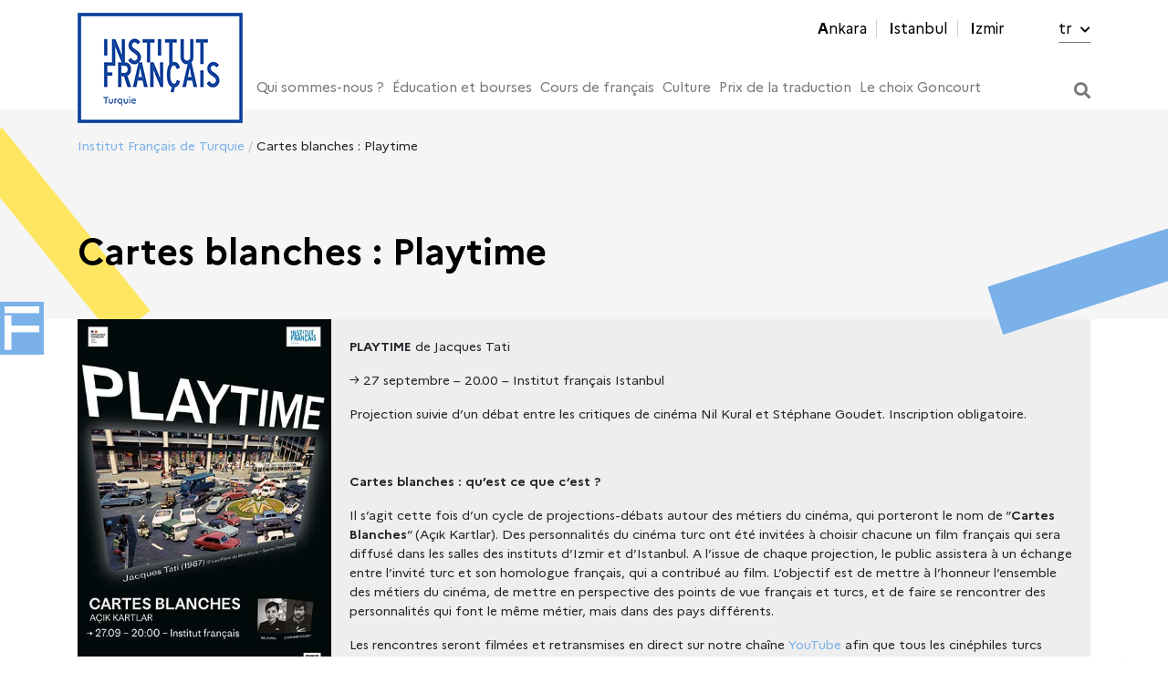

--- FILE ---
content_type: text/html; charset=UTF-8
request_url: https://www.ifturquie.org/fr/etkinlik/cartes-blanches-playtime-ist/
body_size: 19029
content:
<!doctype html>
<html lang="fr-FR">
<head>
<meta charset="UTF-8">
<meta name="viewport" content="width=device-width, initial-scale=1">
<link rel="profile" href="https://gmpg.org/xfn/11">
<link rel="stylesheet" href="https://use.fontawesome.com/releases/v5.0.13/css/all.css" integrity="sha384-DNOHZ68U8hZfKXOrtjWvjxusGo9WQnrNx2sqG0tfsghAvtVlRW3tvkXWZh58N9jp" crossorigin="anonymous">
<link rel="stylesheet" href="https://cdnjs.cloudflare.com/ajax/libs/jQuery.mmenu/6.1.8/jquery.mmenu.all.css" integrity="sha256-4ExdXKLnZVGl1rUhEn3OpfmkME/hWJxteiwl5k0I2q0=" crossorigin="anonymous" />
<title>Cartes blanches : Playtime &#8211; Institut Français de Turquie</title>
<meta name='robots' content='max-image-preview:large' />
<style>img:is([sizes="auto" i], [sizes^="auto," i]) { contain-intrinsic-size: 3000px 1500px }</style>
<link rel="alternate" hreflang="fr" href="https://www.ifturquie.org/fr/etkinlik/cartes-blanches-playtime-ist/" />
<link rel="alternate" hreflang="tr" href="https://www.ifturquie.org/etkinlik/acik-kartlar-playtime-ist/" />
<link rel="alternate" hreflang="x-default" href="https://www.ifturquie.org/etkinlik/acik-kartlar-playtime-ist/" />
<link rel='dns-prefetch' href='//cdn.jsdelivr.net' />
<!-- <link rel='stylesheet' id='wp-block-library-css' href='https://www.ifturquie.org/wp-includes/css/dist/block-library/style.min.css?ver=6.8.3' type='text/css' media='all' /> -->
<link rel="stylesheet" type="text/css" href="//www.ifturquie.org/wp-content/cache/wpfc-minified/lns57j1h/43vux.css" media="all"/>
<style id='classic-theme-styles-inline-css' type='text/css'>
/*! This file is auto-generated */
.wp-block-button__link{color:#fff;background-color:#32373c;border-radius:9999px;box-shadow:none;text-decoration:none;padding:calc(.667em + 2px) calc(1.333em + 2px);font-size:1.125em}.wp-block-file__button{background:#32373c;color:#fff;text-decoration:none}
</style>
<!-- <link rel='stylesheet' id='h5ap-audioplayer-style-css' href='https://www.ifturquie.org/wp-content/plugins/html5-audio-player/build/blocks/audioplayer/view.css?ver=2.5.0' type='text/css' media='all' /> -->
<!-- <link rel='stylesheet' id='h5ap-radio-player-style-css' href='https://www.ifturquie.org/wp-content/plugins/html5-audio-player/build/blocks/radio-player/view.css?ver=2.5.0' type='text/css' media='all' /> -->
<!-- <link rel='stylesheet' id='bplugins-plyrio-css' href='https://www.ifturquie.org/wp-content/plugins/html5-audio-player/assets/css/plyr-v3.7.2.css?ver=3.7.2' type='text/css' media='all' /> -->
<link rel="stylesheet" type="text/css" href="//www.ifturquie.org/wp-content/cache/wpfc-minified/qhc362lz/43vux.css" media="all"/>
<style id='global-styles-inline-css' type='text/css'>
:root{--wp--preset--aspect-ratio--square: 1;--wp--preset--aspect-ratio--4-3: 4/3;--wp--preset--aspect-ratio--3-4: 3/4;--wp--preset--aspect-ratio--3-2: 3/2;--wp--preset--aspect-ratio--2-3: 2/3;--wp--preset--aspect-ratio--16-9: 16/9;--wp--preset--aspect-ratio--9-16: 9/16;--wp--preset--color--black: #000000;--wp--preset--color--cyan-bluish-gray: #abb8c3;--wp--preset--color--white: #ffffff;--wp--preset--color--pale-pink: #f78da7;--wp--preset--color--vivid-red: #cf2e2e;--wp--preset--color--luminous-vivid-orange: #ff6900;--wp--preset--color--luminous-vivid-amber: #fcb900;--wp--preset--color--light-green-cyan: #7bdcb5;--wp--preset--color--vivid-green-cyan: #00d084;--wp--preset--color--pale-cyan-blue: #8ed1fc;--wp--preset--color--vivid-cyan-blue: #0693e3;--wp--preset--color--vivid-purple: #9b51e0;--wp--preset--gradient--vivid-cyan-blue-to-vivid-purple: linear-gradient(135deg,rgba(6,147,227,1) 0%,rgb(155,81,224) 100%);--wp--preset--gradient--light-green-cyan-to-vivid-green-cyan: linear-gradient(135deg,rgb(122,220,180) 0%,rgb(0,208,130) 100%);--wp--preset--gradient--luminous-vivid-amber-to-luminous-vivid-orange: linear-gradient(135deg,rgba(252,185,0,1) 0%,rgba(255,105,0,1) 100%);--wp--preset--gradient--luminous-vivid-orange-to-vivid-red: linear-gradient(135deg,rgba(255,105,0,1) 0%,rgb(207,46,46) 100%);--wp--preset--gradient--very-light-gray-to-cyan-bluish-gray: linear-gradient(135deg,rgb(238,238,238) 0%,rgb(169,184,195) 100%);--wp--preset--gradient--cool-to-warm-spectrum: linear-gradient(135deg,rgb(74,234,220) 0%,rgb(151,120,209) 20%,rgb(207,42,186) 40%,rgb(238,44,130) 60%,rgb(251,105,98) 80%,rgb(254,248,76) 100%);--wp--preset--gradient--blush-light-purple: linear-gradient(135deg,rgb(255,206,236) 0%,rgb(152,150,240) 100%);--wp--preset--gradient--blush-bordeaux: linear-gradient(135deg,rgb(254,205,165) 0%,rgb(254,45,45) 50%,rgb(107,0,62) 100%);--wp--preset--gradient--luminous-dusk: linear-gradient(135deg,rgb(255,203,112) 0%,rgb(199,81,192) 50%,rgb(65,88,208) 100%);--wp--preset--gradient--pale-ocean: linear-gradient(135deg,rgb(255,245,203) 0%,rgb(182,227,212) 50%,rgb(51,167,181) 100%);--wp--preset--gradient--electric-grass: linear-gradient(135deg,rgb(202,248,128) 0%,rgb(113,206,126) 100%);--wp--preset--gradient--midnight: linear-gradient(135deg,rgb(2,3,129) 0%,rgb(40,116,252) 100%);--wp--preset--font-size--small: 13px;--wp--preset--font-size--medium: 20px;--wp--preset--font-size--large: 36px;--wp--preset--font-size--x-large: 42px;--wp--preset--spacing--20: 0.44rem;--wp--preset--spacing--30: 0.67rem;--wp--preset--spacing--40: 1rem;--wp--preset--spacing--50: 1.5rem;--wp--preset--spacing--60: 2.25rem;--wp--preset--spacing--70: 3.38rem;--wp--preset--spacing--80: 5.06rem;--wp--preset--shadow--natural: 6px 6px 9px rgba(0, 0, 0, 0.2);--wp--preset--shadow--deep: 12px 12px 50px rgba(0, 0, 0, 0.4);--wp--preset--shadow--sharp: 6px 6px 0px rgba(0, 0, 0, 0.2);--wp--preset--shadow--outlined: 6px 6px 0px -3px rgba(255, 255, 255, 1), 6px 6px rgba(0, 0, 0, 1);--wp--preset--shadow--crisp: 6px 6px 0px rgba(0, 0, 0, 1);}:where(.is-layout-flex){gap: 0.5em;}:where(.is-layout-grid){gap: 0.5em;}body .is-layout-flex{display: flex;}.is-layout-flex{flex-wrap: wrap;align-items: center;}.is-layout-flex > :is(*, div){margin: 0;}body .is-layout-grid{display: grid;}.is-layout-grid > :is(*, div){margin: 0;}:where(.wp-block-columns.is-layout-flex){gap: 2em;}:where(.wp-block-columns.is-layout-grid){gap: 2em;}:where(.wp-block-post-template.is-layout-flex){gap: 1.25em;}:where(.wp-block-post-template.is-layout-grid){gap: 1.25em;}.has-black-color{color: var(--wp--preset--color--black) !important;}.has-cyan-bluish-gray-color{color: var(--wp--preset--color--cyan-bluish-gray) !important;}.has-white-color{color: var(--wp--preset--color--white) !important;}.has-pale-pink-color{color: var(--wp--preset--color--pale-pink) !important;}.has-vivid-red-color{color: var(--wp--preset--color--vivid-red) !important;}.has-luminous-vivid-orange-color{color: var(--wp--preset--color--luminous-vivid-orange) !important;}.has-luminous-vivid-amber-color{color: var(--wp--preset--color--luminous-vivid-amber) !important;}.has-light-green-cyan-color{color: var(--wp--preset--color--light-green-cyan) !important;}.has-vivid-green-cyan-color{color: var(--wp--preset--color--vivid-green-cyan) !important;}.has-pale-cyan-blue-color{color: var(--wp--preset--color--pale-cyan-blue) !important;}.has-vivid-cyan-blue-color{color: var(--wp--preset--color--vivid-cyan-blue) !important;}.has-vivid-purple-color{color: var(--wp--preset--color--vivid-purple) !important;}.has-black-background-color{background-color: var(--wp--preset--color--black) !important;}.has-cyan-bluish-gray-background-color{background-color: var(--wp--preset--color--cyan-bluish-gray) !important;}.has-white-background-color{background-color: var(--wp--preset--color--white) !important;}.has-pale-pink-background-color{background-color: var(--wp--preset--color--pale-pink) !important;}.has-vivid-red-background-color{background-color: var(--wp--preset--color--vivid-red) !important;}.has-luminous-vivid-orange-background-color{background-color: var(--wp--preset--color--luminous-vivid-orange) !important;}.has-luminous-vivid-amber-background-color{background-color: var(--wp--preset--color--luminous-vivid-amber) !important;}.has-light-green-cyan-background-color{background-color: var(--wp--preset--color--light-green-cyan) !important;}.has-vivid-green-cyan-background-color{background-color: var(--wp--preset--color--vivid-green-cyan) !important;}.has-pale-cyan-blue-background-color{background-color: var(--wp--preset--color--pale-cyan-blue) !important;}.has-vivid-cyan-blue-background-color{background-color: var(--wp--preset--color--vivid-cyan-blue) !important;}.has-vivid-purple-background-color{background-color: var(--wp--preset--color--vivid-purple) !important;}.has-black-border-color{border-color: var(--wp--preset--color--black) !important;}.has-cyan-bluish-gray-border-color{border-color: var(--wp--preset--color--cyan-bluish-gray) !important;}.has-white-border-color{border-color: var(--wp--preset--color--white) !important;}.has-pale-pink-border-color{border-color: var(--wp--preset--color--pale-pink) !important;}.has-vivid-red-border-color{border-color: var(--wp--preset--color--vivid-red) !important;}.has-luminous-vivid-orange-border-color{border-color: var(--wp--preset--color--luminous-vivid-orange) !important;}.has-luminous-vivid-amber-border-color{border-color: var(--wp--preset--color--luminous-vivid-amber) !important;}.has-light-green-cyan-border-color{border-color: var(--wp--preset--color--light-green-cyan) !important;}.has-vivid-green-cyan-border-color{border-color: var(--wp--preset--color--vivid-green-cyan) !important;}.has-pale-cyan-blue-border-color{border-color: var(--wp--preset--color--pale-cyan-blue) !important;}.has-vivid-cyan-blue-border-color{border-color: var(--wp--preset--color--vivid-cyan-blue) !important;}.has-vivid-purple-border-color{border-color: var(--wp--preset--color--vivid-purple) !important;}.has-vivid-cyan-blue-to-vivid-purple-gradient-background{background: var(--wp--preset--gradient--vivid-cyan-blue-to-vivid-purple) !important;}.has-light-green-cyan-to-vivid-green-cyan-gradient-background{background: var(--wp--preset--gradient--light-green-cyan-to-vivid-green-cyan) !important;}.has-luminous-vivid-amber-to-luminous-vivid-orange-gradient-background{background: var(--wp--preset--gradient--luminous-vivid-amber-to-luminous-vivid-orange) !important;}.has-luminous-vivid-orange-to-vivid-red-gradient-background{background: var(--wp--preset--gradient--luminous-vivid-orange-to-vivid-red) !important;}.has-very-light-gray-to-cyan-bluish-gray-gradient-background{background: var(--wp--preset--gradient--very-light-gray-to-cyan-bluish-gray) !important;}.has-cool-to-warm-spectrum-gradient-background{background: var(--wp--preset--gradient--cool-to-warm-spectrum) !important;}.has-blush-light-purple-gradient-background{background: var(--wp--preset--gradient--blush-light-purple) !important;}.has-blush-bordeaux-gradient-background{background: var(--wp--preset--gradient--blush-bordeaux) !important;}.has-luminous-dusk-gradient-background{background: var(--wp--preset--gradient--luminous-dusk) !important;}.has-pale-ocean-gradient-background{background: var(--wp--preset--gradient--pale-ocean) !important;}.has-electric-grass-gradient-background{background: var(--wp--preset--gradient--electric-grass) !important;}.has-midnight-gradient-background{background: var(--wp--preset--gradient--midnight) !important;}.has-small-font-size{font-size: var(--wp--preset--font-size--small) !important;}.has-medium-font-size{font-size: var(--wp--preset--font-size--medium) !important;}.has-large-font-size{font-size: var(--wp--preset--font-size--large) !important;}.has-x-large-font-size{font-size: var(--wp--preset--font-size--x-large) !important;}
:where(.wp-block-post-template.is-layout-flex){gap: 1.25em;}:where(.wp-block-post-template.is-layout-grid){gap: 1.25em;}
:where(.wp-block-columns.is-layout-flex){gap: 2em;}:where(.wp-block-columns.is-layout-grid){gap: 2em;}
:root :where(.wp-block-pullquote){font-size: 1.5em;line-height: 1.6;}
</style>
<!-- <link rel='stylesheet' id='h5ap-public-css' href='https://www.ifturquie.org/wp-content/plugins/html5-audio-player/assets/css/style.css?ver=2.5.1' type='text/css' media='all' /> -->
<!-- <link rel='stylesheet' id='contact-form-7-css' href='https://www.ifturquie.org/wp-content/plugins/contact-form-7/includes/css/styles.css?ver=6.1.3' type='text/css' media='all' /> -->
<!-- <link rel='stylesheet' id='woocommerce-layout-css' href='https://www.ifturquie.org/wp-content/plugins/woocommerce/assets/css/woocommerce-layout.css?ver=10.3.7' type='text/css' media='all' /> -->
<link rel="stylesheet" type="text/css" href="//www.ifturquie.org/wp-content/cache/wpfc-minified/8av3b431/43vux.css" media="all"/>
<!-- <link rel='stylesheet' id='woocommerce-smallscreen-css' href='https://www.ifturquie.org/wp-content/plugins/woocommerce/assets/css/woocommerce-smallscreen.css?ver=10.3.7' type='text/css' media='only screen and (max-width: 768px)' /> -->
<link rel="stylesheet" type="text/css" href="//www.ifturquie.org/wp-content/cache/wpfc-minified/mbw9y9rg/43vux.css" media="only screen and (max-width: 768px)"/>
<!-- <link rel='stylesheet' id='woocommerce-general-css' href='https://www.ifturquie.org/wp-content/plugins/woocommerce/assets/css/woocommerce.css?ver=10.3.7' type='text/css' media='all' /> -->
<link rel="stylesheet" type="text/css" href="//www.ifturquie.org/wp-content/cache/wpfc-minified/8trre9wu/43vux.css" media="all"/>
<style id='woocommerce-inline-inline-css' type='text/css'>
.woocommerce form .form-row .required { visibility: visible; }
</style>
<!-- <link rel='stylesheet' id='qtip2css-css' href='https://www.ifturquie.org/wp-content/plugins/wordpress-tooltips/js/qtip2/jquery.qtip.min.css?ver=6.8.3' type='text/css' media='all' /> -->
<!-- <link rel='stylesheet' id='directorycss-css' href='https://www.ifturquie.org/wp-content/plugins/wordpress-tooltips/js/jdirectory/directory.min.css?ver=6.8.3' type='text/css' media='all' /> -->
<!-- <link rel='stylesheet' id='brands-styles-css' href='https://www.ifturquie.org/wp-content/plugins/woocommerce/assets/css/brands.css?ver=10.3.7' type='text/css' media='all' /> -->
<!-- <link rel='stylesheet' id='ifturquie-style-css' href='https://www.ifturquie.org/wp-content/themes/ifturquie/style.css?ver=7.1.6' type='text/css' media='all' /> -->
<!-- <link rel='stylesheet' id='stylev2-css' href='https://www.ifturquie.org/wp-content/themes/ifturquie/style_v2.css?ver=2.1.4' type='text/css' media='all' /> -->
<!-- <link rel='stylesheet' id='sergi-css' href='https://www.ifturquie.org/wp-content/themes/ifturquie/sergi.css?ver=2.1.1' type='text/css' media='all' /> -->
<link rel="stylesheet" type="text/css" href="//www.ifturquie.org/wp-content/cache/wpfc-minified/qa62kuug/43vux.css" media="all"/>
<link rel='stylesheet' id='featherlight-css' href='//cdn.jsdelivr.net/npm/featherlight@1.7.14/release/featherlight.min.css?ver=1.7.14' type='text/css' media='all' />
<!-- <link rel='stylesheet' id='popup_modal-css' href='https://www.ifturquie.org/wp-content/plugins/popup-modal/popup-modal.css?ver=6.8.3' type='text/css' media='all' /> -->
<link rel="stylesheet" type="text/css" href="//www.ifturquie.org/wp-content/cache/wpfc-minified/l1k8j4yt/43vux.css" media="all"/>
<script src='//www.ifturquie.org/wp-content/cache/wpfc-minified/9605bbox/43vux.js' type="text/javascript"></script>
<!-- <script type="text/javascript" src="https://www.ifturquie.org/wp-includes/js/jquery/jquery.min.js?ver=3.7.1" id="jquery-core-js"></script> -->
<!-- <script type="text/javascript" src="https://www.ifturquie.org/wp-includes/js/jquery/jquery-migrate.min.js?ver=3.4.1" id="jquery-migrate-js"></script> -->
<!-- <script type="text/javascript" src="https://www.ifturquie.org/wp-content/plugins/woocommerce/assets/js/jquery-blockui/jquery.blockUI.min.js?ver=2.7.0-wc.10.3.7" id="wc-jquery-blockui-js" data-wp-strategy="defer"></script> -->
<script type="text/javascript" id="wc-add-to-cart-js-extra">
/* <![CDATA[ */
var wc_add_to_cart_params = {"ajax_url":"\/wp-admin\/admin-ajax.php?lang=fr","wc_ajax_url":"\/fr\/?wc-ajax=%%endpoint%%","i18n_view_cart":"Voir le panier","cart_url":"https:\/\/www.ifturquie.org\/sepet-2\/","is_cart":"","cart_redirect_after_add":"no"};
/* ]]> */
</script>
<script src='//www.ifturquie.org/wp-content/cache/wpfc-minified/d33jk4ld/43vux.js' type="text/javascript"></script>
<!-- <script type="text/javascript" src="https://www.ifturquie.org/wp-content/plugins/woocommerce/assets/js/frontend/add-to-cart.min.js?ver=10.3.7" id="wc-add-to-cart-js" data-wp-strategy="defer"></script> -->
<!-- <script type="text/javascript" src="https://www.ifturquie.org/wp-content/plugins/woocommerce/assets/js/js-cookie/js.cookie.min.js?ver=2.1.4-wc.10.3.7" id="wc-js-cookie-js" defer="defer" data-wp-strategy="defer"></script> -->
<script type="text/javascript" id="woocommerce-js-extra">
/* <![CDATA[ */
var woocommerce_params = {"ajax_url":"\/wp-admin\/admin-ajax.php?lang=fr","wc_ajax_url":"\/fr\/?wc-ajax=%%endpoint%%","i18n_password_show":"Afficher le mot de passe","i18n_password_hide":"Masquer le mot de passe"};
/* ]]> */
</script>
<script src='//www.ifturquie.org/wp-content/cache/wpfc-minified/mjqq4ij4/43vux.js' type="text/javascript"></script>
<!-- <script type="text/javascript" src="https://www.ifturquie.org/wp-content/plugins/woocommerce/assets/js/frontend/woocommerce.min.js?ver=10.3.7" id="woocommerce-js" defer="defer" data-wp-strategy="defer"></script> -->
<!-- <script type="text/javascript" src="https://www.ifturquie.org/wp-content/plugins/wordpress-tooltips/js/qtip2/jquery.qtip.min.js?ver=6.8.3" id="qtip2js-js"></script> -->
<!-- <script type="text/javascript" src="https://www.ifturquie.org/wp-content/plugins/wordpress-tooltips/js/jdirectory/jquery.directory.min.js?ver=6.8.3" id="directoryjs-js"></script> -->
<!-- <script type="text/javascript" src="https://www.ifturquie.org/wp-content/plugins/js_composer/assets/js/vendors/woocommerce-add-to-cart.js?ver=8.4.1" id="vc_woocommerce-add-to-cart-js-js"></script> -->
<script></script><link rel="https://api.w.org/" href="https://www.ifturquie.org/fr/wp-json/" /><link rel="canonical" href="https://www.ifturquie.org/fr/etkinlik/cartes-blanches-playtime-ist/" />
<link rel="alternate" title="oEmbed (JSON)" type="application/json+oembed" href="https://www.ifturquie.org/fr/wp-json/oembed/1.0/embed?url=https%3A%2F%2Fwww.ifturquie.org%2Ffr%2Fetkinlik%2Fcartes-blanches-playtime-ist%2F" />
<link rel="alternate" title="oEmbed (XML)" type="text/xml+oembed" href="https://www.ifturquie.org/fr/wp-json/oembed/1.0/embed?url=https%3A%2F%2Fwww.ifturquie.org%2Ffr%2Fetkinlik%2Fcartes-blanches-playtime-ist%2F&#038;format=xml" />
<style>
.mejs-container:has(.plyr) {
height: auto;
background: transparent
}
.mejs-container:has(.plyr) .mejs-controls {
display: none
}
.h5ap_all {
--shadow-color: 197deg 32% 65%;
border-radius: 6px;
box-shadow: 0px 0px 9.6px hsl(var(--shadow-color)/.36), 0 1.7px 1.9px 0px hsl(var(--shadow-color)/.36), 0 4.3px 1.8px -1.7px hsl(var(--shadow-color)/.36), -0.1px 10.6px 11.9px -2.5px hsl(var(--shadow-color)/.36);
margin: 16px auto;
}
.h5ap_single_button {
height: 5050;
}
</style>
<style>
span.h5ap_single_button {
display: inline-flex;
justify-content: center;
align-items: center;
}
.h5ap_single_button span {
line-height: 0;
}
span#h5ap_single_button span svg {
cursor: pointer;
}
#skin_default .plyr__control,
#skin_default .plyr__time {
color: #4f5b5f			}
#skin_default .plyr__control:hover {
background: #1aafff;
color: #f5f5f5			}
#skin_default .plyr__controls {
background: #f5f5f5			}
#skin_default .plyr__controls__item input {
color: #1aafff			}
.plyr {
--plyr-color-main: #4f5b5f			}
/* Custom Css */
</style>
<meta name="generator" content="WPML ver:4.8.6 stt:4,53;" />
<script type="text/javascript">	
if(typeof jQuery=='undefined')
{
document.write('<'+'script src="https://www.ifturquie.org/wp-content/plugins//wordpress-tooltips/js/qtip/jquery.js" type="text/javascript"></'+'script>');
}
</script>
<script type="text/javascript">
function toolTips(whichID,theTipContent)
{
theTipContent = theTipContent.replace('[[[[[','');
theTipContent = theTipContent.replace(']]]]]','');
theTipContent = theTipContent.replace('@@@@','');
theTipContent = theTipContent.replace('####','');
theTipContent = theTipContent.replace('%%%%','');
theTipContent = theTipContent.replace('//##','');
theTipContent = theTipContent.replace('##]]','');
jQuery(whichID).qtip
(
{
content:
{
text:theTipContent,
},
style:
{
classes:' qtip-dark wordpress-tooltip-free qtip-rounded qtip-shadow '
},
position:
{
viewport: jQuery(window),
my: 'bottom center',
at: 'top center'
},
show:'mouseover',
hide: { fixed: true, delay: 200 }
}
)
}
</script>
<style type="text/css">
.tooltips_table .tooltipsall
{
border-bottom:none !important;
}
.tooltips_table span {
color: inherit !important;
}
.qtip-content .tooltipsall
{
border-bottom:none !important;
color: inherit !important;
}
.tooltipsincontent
{
border-bottom:2px dotted #888;	
}
.tooltipsPopupCreditLink a
{
color:gray;
}	
</style>
<style type="text/css">
.navitems a
{
text-decoration: none !important;
}
</style>
<noscript><style>.woocommerce-product-gallery{ opacity: 1 !important; }</style></noscript>
<!-- Meta Pixel Code -->
<script type='text/javascript'>
!function(f,b,e,v,n,t,s){if(f.fbq)return;n=f.fbq=function(){n.callMethod?
n.callMethod.apply(n,arguments):n.queue.push(arguments)};if(!f._fbq)f._fbq=n;
n.push=n;n.loaded=!0;n.version='2.0';n.queue=[];t=b.createElement(e);t.async=!0;
t.src=v;s=b.getElementsByTagName(e)[0];s.parentNode.insertBefore(t,s)}(window,
document,'script','https://connect.facebook.net/en_US/fbevents.js?v=next');
</script>
<!-- End Meta Pixel Code -->
<script type='text/javascript'>
var url = window.location.origin + '?ob=open-bridge';
fbq('set', 'openbridge', '1118647464972627', url);
</script>
<script type='text/javascript'>fbq('init', '1118647464972627', {}, {
"agent": "wordpress-6.8.3-3.0.16"
})</script><script type='text/javascript'>
fbq('track', 'PageView', []);
</script>
<!-- Meta Pixel Code -->
<noscript>
<img height="1" width="1" style="display:none" alt="fbpx"
src="https://www.facebook.com/tr?id=1118647464972627&ev=PageView&noscript=1" />
</noscript>
<!-- End Meta Pixel Code -->
<meta name="generator" content="Powered by WPBakery Page Builder - drag and drop page builder for WordPress."/>
<style type="text/css">.heading{width:10sec;}</style><link rel="icon" href="https://www.ifturquie.org/wp-content/uploads/2022/12/cropped-IF_Favicon-32x32.jpg" sizes="32x32" />
<link rel="icon" href="https://www.ifturquie.org/wp-content/uploads/2022/12/cropped-IF_Favicon-192x192.jpg" sizes="192x192" />
<link rel="apple-touch-icon" href="https://www.ifturquie.org/wp-content/uploads/2022/12/cropped-IF_Favicon-180x180.jpg" />
<meta name="msapplication-TileImage" content="https://www.ifturquie.org/wp-content/uploads/2022/12/cropped-IF_Favicon-270x270.jpg" />
<style type="text/css" id="wp-custom-css">
.hr h4
{
text-align: center;
}		</style>
<noscript><style> .wpb_animate_when_almost_visible { opacity: 1; }</style></noscript>    <script src="https://cdnjs.cloudflare.com/ajax/libs/jQuery.mmenu/6.1.8/jquery.mmenu.all.js"></script>
<script type="text/javascript">
jQuery(function ($) {
$('#kurslar').click(function(e) {
e.preventDefault();
if($('#kurslarpopup').hasClass('opened')){
$('#kurslarpopup').removeClass('opened');
} else {
$('#kurslarpopup').addClass('opened');
}
});
$('#diplomalar').click(function(e) {
e.preventDefault();
if($('#diplomalarpopup').hasClass('opened')){
$('#diplomalarpopup').removeClass('opened');
} else {
$('#diplomalarpopup').addClass('opened');
}
});
/*            $('li.kutuphaneler a').click(function(e) {
e.preventDefault();
if($('#kutuphanelerpopup').hasClass('opened')){
$('#kutuphanelerpopup').removeClass('opened');
} else {
$('#kutuphanelerpopup').addClass('opened');
}
});*/
$('.closepopup').click(function(e) {
e.preventDefault();
$('#kurslarpopup').removeClass('opened');
$('#diplomalarpopup').removeClass('opened');
$('#kutuphanelerpopup').removeClass('opened');
});
if($(window).width()<576) {
$('.home-slider').height($(window).height());
}
});
</script>
<style type="text/css">
#primary-menu>li a{
font-size: 15px !important;
}
.home-slider .swiper-slide .slide-content-wrapper .slide-content h3 {
font-size: 2.25em;
}
.newsletter-widget.widget_mailpoet_form input[type=submit].mailpoet_submit{
width:88px;
}
</style>
<style>
@media (max-width: 575.98px) {
.vc_custom_heading {
padding-left:20px !important;
}
}
</style>
<!-- <link rel='stylesheet' id='ifturquie-new-styles'  href='https://www.ifturquie.org/wp-content/themes/ifturquie/new-styles.css?ver=806138964' type='text/css' media='all' /> -->
<link rel="stylesheet" type="text/css" href="//www.ifturquie.org/wp-content/cache/wpfc-minified/88iwcrqv/43vux.css" media="all"/>
<!-- Begin Linktree conversion tracking code -->
<script>
(function (l, i, n, k, t, r, ee) {
l[t] = l[t] || function () { (l[t].q = l[t].q || []).push(arguments) },
l[t].l = 1 * new Date(); r = i.createElement(n); ee = i.getElementsByTagName(n)[0];
r.async = 1; r.src = k; ee.parentNode.insertBefore(r, ee)
})
(window, document, 'script', 'https://assets.production.linktr.ee/ltpixel/ltpix.min.js?t=' + 864e5*Math.ceil(new Date/864e5), 'lti')
</script>
<script>
lti('init', 'LTU-f440a39d-4910-4640-94d5-fa67140fea49')
lti('pageloaded')
</script>
<!-- End Linktree conversion tracking code -->
<meta name="facebook-domain-verification" content="8imeuob8fyz9lg45rcmwrhl46bfu7z" />
<!-- Google Tag Manager -->
<script>(function(w,d,s,l,i){w[l]=w[l]||[];w[l].push({'gtm.start':
new Date().getTime(),event:'gtm.js'});var f=d.getElementsByTagName(s)[0],
j=d.createElement(s),dl=l!='dataLayer'?'&l='+l:'';j.async=true;j.src=
'https://www.googletagmanager.com/gtm.js?id='+i+dl;f.parentNode.insertBefore(j,f);
})(window,document,'script','dataLayer','GTM-5JB66XLW');</script>
<!-- End Google Tag Manager -->
</head>
<body data-rsssl=1 class="wp-singular etkinlik-template-default single single-etkinlik postid-18945 wp-custom-logo wp-theme-ifturquie theme-ifturquie woocommerce-no-js no-sidebar lang-fr wpb-js-composer js-comp-ver-8.4.1 vc_responsive">
<!-- Google Tag Manager (noscript) -->
<noscript><iframe src="https://www.googletagmanager.com/ns.html?id=GTM-5JB66XLW"
height="0" width="0" style="display:none;visibility:hidden"></iframe></noscript>
<!-- End Google Tag Manager (noscript) -->
<div id="sticky-container">
<a id="sticky-tab"><img src="https://www.ifturquie.org/wp-content/themes/ifturquie/assets/img/f-pikto.png" class="pikto-f"></a>
<div id="sticky-menu">
<h2>Cours de français<br/><hr style="height:1px; border:0; width: 100%; background: rgba(255,255,255,.5); margin-bottom:0;"/></h2>
<ul>
<li><a href="https://www.ifturquie.org/fr/ankara/cours/">ANKARA</a></li>
<li><a href="https://www.ifturquie.org/fr/istanbul/offres-de-cours/">ISTANBUL</a></li>
<li><a href="https://www.ifturquie.org/fr/izmir/cours/">IZMIR</a></li>
</ul>
</div>
</div>
<div id="page" class="site">
<header>
<div class="container">
<div class="row flex-sm-wrap flex-md-nowrap justify-content-between align-items-center">
<div class="col-sm-12 col-md-12 col-lg-12">
<nav class="top-menu">
<ul>
<li id="menu-item-4033" class="menu-item menu-item-type-post_type menu-item-object-page menu-item-4033"><a href="https://www.ifturquie.org/fr/ankara/">Ankara</a></li>
<li id="menu-item-16646" class="menu-item menu-item-type-post_type menu-item-object-page menu-item-16646"><a href="https://www.ifturquie.org/fr/istanbul/">Istanbul</a></li>
<li id="menu-item-4035" class="menu-item menu-item-type-post_type menu-item-object-page menu-item-4035"><a href="https://www.ifturquie.org/fr/izmir/">Izmir</a></li>
<li>
<a class="language" href="https://www.ifturquie.org/etkinlik/acik-kartlar-playtime-ist/">tr <i class="fas fa-chevron-down"></i></a>                            </li>
</ul>
</nav>
<nav class="main-menu">
<a href="https://www.ifturquie.org/fr/" class="logo">
<img src="https://www.ifturquie.org/wp-content/themes/ifturquie/assets/img/new/logo-new.png" alt="  Cartes blanches : Playtime" />
</a>
<div class="menu-menu-principal-container"><ul id="primary-menu" class="menu"><li id="menu-item-3995" class="menu-item menu-item-type-post_type menu-item-object-page menu-item-has-children menu-item-3995"><a href="https://www.ifturquie.org/fr/qui-sommes-nous/">Qui sommes-nous ?</a>
<ul class="sub-menu">
<li id="menu-item-3996" class="menu-item menu-item-type-post_type menu-item-object-page menu-item-3996"><a href="https://www.ifturquie.org/fr/qui-sommes-nous/missions-et-actions/">Missions et actions</a></li>
<li id="menu-item-3997" class="menu-item menu-item-type-post_type menu-item-object-page menu-item-3997"><a href="https://www.ifturquie.org/fr/qui-sommes-nous/actualites/">Actualités</a></li>
<li id="menu-item-3998" class="menu-item menu-item-type-post_type menu-item-object-page menu-item-3998"><a href="https://www.ifturquie.org/fr/qui-sommes-nous/lequipe/">L’équipe</a></li>
<li id="menu-item-3999" class="menu-item menu-item-type-post_type menu-item-object-page menu-item-3999"><a href="https://www.ifturquie.org/fr/qui-sommes-nous/infos-pratiques/">Infos pratiques</a></li>
<li id="menu-item-4000" class="menu-item menu-item-type-post_type menu-item-object-page menu-item-4000"><a href="https://www.ifturquie.org/fr/qui-sommes-nous/nos-offres-demploi-et-de-stage/">Nos offres d’emploi et de stage</a></li>
<li id="menu-item-4020" class="menu-item menu-item-type-post_type menu-item-object-page menu-item-has-children menu-item-4020"><a href="https://www.ifturquie.org/fr/cooperation/">Coopération</a>
<ul class="sub-menu">
<li id="menu-item-24784" class="menu-item menu-item-type-post_type menu-item-object-page menu-item-24784"><a href="https://www.ifturquie.org/fr/francophonie-et-education/cooperation-educative-linguistique/">Coopération éducative et linguistique</a></li>
<li id="menu-item-8966" class="menu-item menu-item-type-post_type menu-item-object-page menu-item-8966"><a href="https://www.ifturquie.org/fr/cooperation/cooperation-scientifique/">Coopération scientifique</a></li>
<li id="menu-item-9146" class="menu-item menu-item-type-post_type menu-item-object-page menu-item-9146"><a href="https://www.ifturquie.org/fr/cooperation/cooperation-culturelle/">Coopération Culturelle</a></li>
</ul>
</li>
</ul>
</li>
<li id="menu-item-4002" class="menu-item menu-item-type-post_type menu-item-object-page menu-item-has-children menu-item-4002"><a href="https://www.ifturquie.org/fr/francophonie-et-education/">Éducation et bourses</a>
<ul class="sub-menu">
<li id="menu-item-24781" class="menu-item menu-item-type-post_type menu-item-object-page menu-item-24781"><a href="https://www.ifturquie.org/fr/francophonie-et-education/cooperation-educative-linguistique/">Coopération bilatérale éducative et linguistique</a></li>
<li id="menu-item-4011" class="menu-item menu-item-type-post_type menu-item-object-page menu-item-has-children menu-item-4011"><a href="https://www.ifturquie.org/fr/etudes-en-france/">Études en France</a>
<ul class="sub-menu">
<li id="menu-item-4012" class="menu-item menu-item-type-post_type menu-item-object-page menu-item-4012"><a href="https://www.ifturquie.org/fr/etudes-en-france/campus-france-turquie/">Campus France Turquie</a></li>
<li id="menu-item-4013" class="menu-item menu-item-type-post_type menu-item-object-page menu-item-4013"><a href="https://www.ifturquie.org/fr/etudes-en-france/france-alumni/">France Alumni</a></li>
<li id="menu-item-4014" class="menu-item menu-item-type-post_type menu-item-object-page menu-item-has-children menu-item-4014"><a href="https://www.ifturquie.org/fr/etudes-en-france/bourses/">Bourses</a>
<ul class="sub-menu">
<li id="menu-item-4015" class="menu-item menu-item-type-post_type menu-item-object-page menu-item-4015"><a href="https://www.ifturquie.org/fr/etudes-en-france/bourses/licence/">Licence</a></li>
<li id="menu-item-4016" class="menu-item menu-item-type-post_type menu-item-object-page menu-item-4016"><a href="https://www.ifturquie.org/fr/etudes-en-france/bourses/master/">Master</a></li>
<li id="menu-item-4017" class="menu-item menu-item-type-post_type menu-item-object-page menu-item-4017"><a href="https://www.ifturquie.org/fr/etudes-en-france/bourses/doctorat/">Doctorat / Post-doctorat / Chercheurs</a></li>
<li id="menu-item-22066" class="menu-item menu-item-type-post_type menu-item-object-page menu-item-22066"><a href="https://www.ifturquie.org/fr/etudes-en-france/bourses/enseignants-de-francais-fle-et-dnl/">Enseignants de français, FLE et DNL</a></li>
</ul>
</li>
</ul>
</li>
<li id="menu-item-4003" class="menu-item menu-item-type-post_type menu-item-object-page menu-item-4003"><a href="https://www.ifturquie.org/fr/francophonie-et-education/concours-et-evenements/">Concours et événements</a></li>
<li id="menu-item-4004" class="menu-item menu-item-type-post_type menu-item-object-page menu-item-4004"><a href="https://www.ifturquie.org/fr/francophonie-et-education/formations/">Formations</a></li>
<li id="menu-item-25676" class="menu-item menu-item-type-post_type menu-item-object-kaynak menu-item-25676"><a href="https://www.ifturquie.org/fr/kaynak/ressources-pour-les-enseignants/">Ressources pour les enseignants</a></li>
<li id="menu-item-4006" class="menu-item menu-item-type-post_type menu-item-object-page menu-item-4006"><a href="https://www.ifturquie.org/fr/francophonie-et-education/alliances-francaises/">Alliances Françaises</a></li>
<li id="menu-item-4007" class="menu-item menu-item-type-post_type menu-item-object-page menu-item-4007"><a href="https://www.ifturquie.org/fr/francophonie-et-education/etablissements-scolaires-francais/">Établissements scolaires français</a></li>
<li id="menu-item-4008" class="menu-item menu-item-type-post_type menu-item-object-page menu-item-4008"><a href="https://www.ifturquie.org/fr/francophonie-et-education/le-label-franceducation/">Le Label FrancÉducation</a></li>
<li id="menu-item-4009" class="menu-item menu-item-type-post_type menu-item-object-page menu-item-4009"><a href="https://www.ifturquie.org/fr/francophonie-et-education/universite-galatasaray/">Université Galatasaray</a></li>
<li id="menu-item-4010" class="menu-item menu-item-type-post_type menu-item-object-page menu-item-4010"><a href="https://www.ifturquie.org/fr/francophonie-et-education/etudier-en-turquie/">Étudier en Turquie</a></li>
<li id="menu-item-23041" class="menu-item menu-item-type-post_type menu-item-object-page menu-item-23041"><a href="https://www.ifturquie.org/fr/cartographie-du-francais/">Cartographie du français</a></li>
</ul>
</li>
<li id="menu-item-17007" class="menu-item menu-item-type-custom menu-item-object-custom menu-item-has-children menu-item-17007"><a href="#0">Cours de français</a>
<ul class="sub-menu">
<li id="menu-item-17008" class="menu-item menu-item-type-custom menu-item-object-custom menu-item-17008"><a href="/fr/ankara/cours/">Ankara</a></li>
<li id="menu-item-17009" class="menu-item menu-item-type-custom menu-item-object-custom menu-item-17009"><a href="/fr/istanbul/offres-de-cours/">Istanbul</a></li>
<li id="menu-item-17010" class="menu-item menu-item-type-custom menu-item-object-custom menu-item-17010"><a href="/fr/izmir/cours/">Izmir</a></li>
</ul>
</li>
<li id="menu-item-4024" class="menu-item menu-item-type-post_type menu-item-object-page menu-item-has-children menu-item-4024"><a href="https://www.ifturquie.org/fr/agenda-culturel/">Culture</a>
<ul class="sub-menu">
<li id="menu-item-36200" class="menu-item menu-item-type-post_type menu-item-object-page menu-item-36200"><a href="https://www.ifturquie.org/fr/deniz-villalari/">Deniz Villaları</a></li>
<li id="menu-item-34660" class="menu-item menu-item-type-post_type menu-item-object-page menu-item-34660"><a href="https://www.ifturquie.org/fr/cafe-turc-le-podcast/">Café Turc, Le Podcast</a></li>
<li id="menu-item-29312" class="menu-item menu-item-type-post_type menu-item-object-page menu-item-29312"><a href="https://www.ifturquie.org/fr/les-passagers-de-pera/">Parcours sonore : Les Passagers de Péra</a></li>
<li id="menu-item-18930" class="menu-item menu-item-type-post_type menu-item-object-page menu-item-18930"><a href="https://www.ifturquie.org/fr/cartes-blanches/">Cartes blanches</a></li>
<li id="menu-item-18293" class="menu-item menu-item-type-post_type menu-item-object-page menu-item-18293"><a href="https://www.ifturquie.org/fr/semaine-du-cinema-francais/">Semaine du Cinéma Français</a></li>
<li id="menu-item-18109" class="menu-item menu-item-type-post_type menu-item-object-page menu-item-18109"><a href="https://www.ifturquie.org/fr/expositions-en-ligne/">Expositions en ligne</a></li>
<li id="menu-item-27372" class="menu-item menu-item-type-post_type menu-item-object-page menu-item-27372"><a href="https://www.ifturquie.org/fr/les-notes-de-lespoir/">Les Notes de l’espoir</a></li>
<li id="menu-item-31518" class="menu-item menu-item-type-post_type menu-item-object-page menu-item-31518"><a href="https://www.ifturquie.org/fr/tamart/">TamArt</a></li>
</ul>
</li>
<li id="menu-item-16531" class="menu-item menu-item-type-post_type menu-item-object-page menu-item-16531"><a href="https://www.ifturquie.org/fr/prix-de-la-traduction/">Prix de la traduction</a></li>
<li id="menu-item-29758" class="menu-item menu-item-type-post_type menu-item-object-page menu-item-29758"><a href="https://www.ifturquie.org/fr/choix-goncourt/">Le choix Goncourt</a></li>
</ul></div>                        <a href="#mobilmenu" class="menu-toggle"><i class="fas fa-bars"></i></a>
<a href="#0" class="search-icon"><i class="fas fa-search"></i></a>
</nav>
<nav id="mobilmenu">
<div class="menu-menu-principal-container"><ul id="primary-menu" class="menu"><li class="menu-item menu-item-type-post_type menu-item-object-page menu-item-has-children menu-item-3995"><a href="https://www.ifturquie.org/fr/qui-sommes-nous/">Qui sommes-nous ?</a>
<ul class="sub-menu">
<li class="menu-item menu-item-type-post_type menu-item-object-page menu-item-3996"><a href="https://www.ifturquie.org/fr/qui-sommes-nous/missions-et-actions/">Missions et actions</a></li>
<li class="menu-item menu-item-type-post_type menu-item-object-page menu-item-3997"><a href="https://www.ifturquie.org/fr/qui-sommes-nous/actualites/">Actualités</a></li>
<li class="menu-item menu-item-type-post_type menu-item-object-page menu-item-3998"><a href="https://www.ifturquie.org/fr/qui-sommes-nous/lequipe/">L’équipe</a></li>
<li class="menu-item menu-item-type-post_type menu-item-object-page menu-item-3999"><a href="https://www.ifturquie.org/fr/qui-sommes-nous/infos-pratiques/">Infos pratiques</a></li>
<li class="menu-item menu-item-type-post_type menu-item-object-page menu-item-4000"><a href="https://www.ifturquie.org/fr/qui-sommes-nous/nos-offres-demploi-et-de-stage/">Nos offres d’emploi et de stage</a></li>
<li class="menu-item menu-item-type-post_type menu-item-object-page menu-item-has-children menu-item-4020"><a href="https://www.ifturquie.org/fr/cooperation/">Coopération</a>
<ul class="sub-menu">
<li class="menu-item menu-item-type-post_type menu-item-object-page menu-item-24784"><a href="https://www.ifturquie.org/fr/francophonie-et-education/cooperation-educative-linguistique/">Coopération éducative et linguistique</a></li>
<li class="menu-item menu-item-type-post_type menu-item-object-page menu-item-8966"><a href="https://www.ifturquie.org/fr/cooperation/cooperation-scientifique/">Coopération scientifique</a></li>
<li class="menu-item menu-item-type-post_type menu-item-object-page menu-item-9146"><a href="https://www.ifturquie.org/fr/cooperation/cooperation-culturelle/">Coopération Culturelle</a></li>
</ul>
</li>
</ul>
</li>
<li class="menu-item menu-item-type-post_type menu-item-object-page menu-item-has-children menu-item-4002"><a href="https://www.ifturquie.org/fr/francophonie-et-education/">Éducation et bourses</a>
<ul class="sub-menu">
<li class="menu-item menu-item-type-post_type menu-item-object-page menu-item-24781"><a href="https://www.ifturquie.org/fr/francophonie-et-education/cooperation-educative-linguistique/">Coopération bilatérale éducative et linguistique</a></li>
<li class="menu-item menu-item-type-post_type menu-item-object-page menu-item-has-children menu-item-4011"><a href="https://www.ifturquie.org/fr/etudes-en-france/">Études en France</a>
<ul class="sub-menu">
<li class="menu-item menu-item-type-post_type menu-item-object-page menu-item-4012"><a href="https://www.ifturquie.org/fr/etudes-en-france/campus-france-turquie/">Campus France Turquie</a></li>
<li class="menu-item menu-item-type-post_type menu-item-object-page menu-item-4013"><a href="https://www.ifturquie.org/fr/etudes-en-france/france-alumni/">France Alumni</a></li>
<li class="menu-item menu-item-type-post_type menu-item-object-page menu-item-has-children menu-item-4014"><a href="https://www.ifturquie.org/fr/etudes-en-france/bourses/">Bourses</a>
<ul class="sub-menu">
<li class="menu-item menu-item-type-post_type menu-item-object-page menu-item-4015"><a href="https://www.ifturquie.org/fr/etudes-en-france/bourses/licence/">Licence</a></li>
<li class="menu-item menu-item-type-post_type menu-item-object-page menu-item-4016"><a href="https://www.ifturquie.org/fr/etudes-en-france/bourses/master/">Master</a></li>
<li class="menu-item menu-item-type-post_type menu-item-object-page menu-item-4017"><a href="https://www.ifturquie.org/fr/etudes-en-france/bourses/doctorat/">Doctorat / Post-doctorat / Chercheurs</a></li>
<li class="menu-item menu-item-type-post_type menu-item-object-page menu-item-22066"><a href="https://www.ifturquie.org/fr/etudes-en-france/bourses/enseignants-de-francais-fle-et-dnl/">Enseignants de français, FLE et DNL</a></li>
</ul>
</li>
</ul>
</li>
<li class="menu-item menu-item-type-post_type menu-item-object-page menu-item-4003"><a href="https://www.ifturquie.org/fr/francophonie-et-education/concours-et-evenements/">Concours et événements</a></li>
<li class="menu-item menu-item-type-post_type menu-item-object-page menu-item-4004"><a href="https://www.ifturquie.org/fr/francophonie-et-education/formations/">Formations</a></li>
<li class="menu-item menu-item-type-post_type menu-item-object-kaynak menu-item-25676"><a href="https://www.ifturquie.org/fr/kaynak/ressources-pour-les-enseignants/">Ressources pour les enseignants</a></li>
<li class="menu-item menu-item-type-post_type menu-item-object-page menu-item-4006"><a href="https://www.ifturquie.org/fr/francophonie-et-education/alliances-francaises/">Alliances Françaises</a></li>
<li class="menu-item menu-item-type-post_type menu-item-object-page menu-item-4007"><a href="https://www.ifturquie.org/fr/francophonie-et-education/etablissements-scolaires-francais/">Établissements scolaires français</a></li>
<li class="menu-item menu-item-type-post_type menu-item-object-page menu-item-4008"><a href="https://www.ifturquie.org/fr/francophonie-et-education/le-label-franceducation/">Le Label FrancÉducation</a></li>
<li class="menu-item menu-item-type-post_type menu-item-object-page menu-item-4009"><a href="https://www.ifturquie.org/fr/francophonie-et-education/universite-galatasaray/">Université Galatasaray</a></li>
<li class="menu-item menu-item-type-post_type menu-item-object-page menu-item-4010"><a href="https://www.ifturquie.org/fr/francophonie-et-education/etudier-en-turquie/">Étudier en Turquie</a></li>
<li class="menu-item menu-item-type-post_type menu-item-object-page menu-item-23041"><a href="https://www.ifturquie.org/fr/cartographie-du-francais/">Cartographie du français</a></li>
</ul>
</li>
<li class="menu-item menu-item-type-custom menu-item-object-custom menu-item-has-children menu-item-17007"><a href="#0">Cours de français</a>
<ul class="sub-menu">
<li class="menu-item menu-item-type-custom menu-item-object-custom menu-item-17008"><a href="/fr/ankara/cours/">Ankara</a></li>
<li class="menu-item menu-item-type-custom menu-item-object-custom menu-item-17009"><a href="/fr/istanbul/offres-de-cours/">Istanbul</a></li>
<li class="menu-item menu-item-type-custom menu-item-object-custom menu-item-17010"><a href="/fr/izmir/cours/">Izmir</a></li>
</ul>
</li>
<li class="menu-item menu-item-type-post_type menu-item-object-page menu-item-has-children menu-item-4024"><a href="https://www.ifturquie.org/fr/agenda-culturel/">Culture</a>
<ul class="sub-menu">
<li class="menu-item menu-item-type-post_type menu-item-object-page menu-item-36200"><a href="https://www.ifturquie.org/fr/deniz-villalari/">Deniz Villaları</a></li>
<li class="menu-item menu-item-type-post_type menu-item-object-page menu-item-34660"><a href="https://www.ifturquie.org/fr/cafe-turc-le-podcast/">Café Turc, Le Podcast</a></li>
<li class="menu-item menu-item-type-post_type menu-item-object-page menu-item-29312"><a href="https://www.ifturquie.org/fr/les-passagers-de-pera/">Parcours sonore : Les Passagers de Péra</a></li>
<li class="menu-item menu-item-type-post_type menu-item-object-page menu-item-18930"><a href="https://www.ifturquie.org/fr/cartes-blanches/">Cartes blanches</a></li>
<li class="menu-item menu-item-type-post_type menu-item-object-page menu-item-18293"><a href="https://www.ifturquie.org/fr/semaine-du-cinema-francais/">Semaine du Cinéma Français</a></li>
<li class="menu-item menu-item-type-post_type menu-item-object-page menu-item-18109"><a href="https://www.ifturquie.org/fr/expositions-en-ligne/">Expositions en ligne</a></li>
<li class="menu-item menu-item-type-post_type menu-item-object-page menu-item-27372"><a href="https://www.ifturquie.org/fr/les-notes-de-lespoir/">Les Notes de l’espoir</a></li>
<li class="menu-item menu-item-type-post_type menu-item-object-page menu-item-31518"><a href="https://www.ifturquie.org/fr/tamart/">TamArt</a></li>
</ul>
</li>
<li class="menu-item menu-item-type-post_type menu-item-object-page menu-item-16531"><a href="https://www.ifturquie.org/fr/prix-de-la-traduction/">Prix de la traduction</a></li>
<li class="menu-item menu-item-type-post_type menu-item-object-page menu-item-29758"><a href="https://www.ifturquie.org/fr/choix-goncourt/">Le choix Goncourt</a></li>
</ul></div>
</nav>
</div>
</div>
</div>
</header>
<div class="search-content">
<form role="search" method="get" id="searchform" class="searchform" action="https://www.ifturquie.org/fr/">
<div>
<input type="text" value="" name="s" id="s" />
<input type="submit" id="searchsubmit" value="Rechercher" />
</div>
</form>
</div>
<script type="text/javascript">
(function($){
$('.search-icon, .search-button-mobile').on('click', function(e){
e.preventDefault();
if($('.search-content').hasClass('active')){
$('.search-content').removeClass('active');
}else{
$('.search-content').addClass('active');
}
});
})(jQuery);
</script>
<div id="content" class="site-content">
<div id="primary" class="content-area">
<main id="main" class="site-main">
<div class="new-breadcrumb">
<div class="container">
<div class="row flex-sm-wrap flex-md-nowrap justify-content-between align-items-center">
<div class="col-sm-12 col-md-12 col-lg-12">
<nav id="breadcrumb-menu">
<ul>
<li><a href="https://www.ifturquie.org/fr/">Institut Français de Turquie</a></li>
<li>Cartes blanches : Playtime</li>
</ul>
</nav>
</div>
</div>
</div>
</div>
<div class="new-page-title" style="margin-bottom:0">
<div class="container">
<div class="row flex-sm-wrap flex-md-nowrap justify-content-between align-items-center">
<div class="col-sm-12 col-md-12 col-lg-12">
<h1><span>Cartes blanches : Playtime</span></h1>
</div>
</div>
</div>
</div>
<!--            <div id="fullwidth_header" style="background-image:url('/wp-content/uploads/2019/03/FK_Header-başlıklar_etkinlikler-1.jpg');">
<div class="container_1110" style="display: table; height:100%;">
<h2 class="title">ETKİNLİK TAKVİMİ</h2>
<h2 class="title">AGENDA CULTUREL</h2>
</div>
</div>-->
<!--
<div class="etkinlik_green_bar">
<div class="container_1110">
<br />
<h2 style="color:#fff; font-size:24px; width:75%;">Cartes blanches : Playtime</h2>
<div class="etkinlik_category">
<strong style="font-size:24px; color:#fff;">Institut français Istanbul</strong>
</div>
</div>
</div>
-->
<div class="container">
<div class="row flex-sm-wrap flex-md-nowrap justify-content-between no-gutters">
<div class="col-sm-12 col-md-3 col-lg-3">
<div><img src="https://www.ifturquie.org/wp-content/uploads/2021/09/carteblanche-playtime-BD.jpg" alt="" class="etkinlik_image_page_image" /></div>                    <div class="etkinlik_image_bottom_text">
<strong>Institut français Istanbul</strong><br />
27.09.2021 <br/>
27.09.2021 - 20:00<br />
<p>Cinéma et débat.<br />
Institut français Istanbul.</p>
<div>
<a href="https://docs.google.com/forms/d/e/1FAIpQLSecOf8amkRrvXieAqiCIKFwraczTDbs1dXnGy0yjr4Szgkt5w/viewform?usp=sf_link" target="_blank" class="bilet_al">S’INSCRIRE<i class="fas fa-check"></i></a>                        </div>
</div>
</div>
<div class="col-sm-12 col-md-9 col-lg-9">
<div style="background: #eeeeee; padding: 20px; word-wrap: break-word;">
<p><strong>PLAYTIME </strong>de Jacques Tati</p>
<p>→ 27 septembre – 20.00 – Institut français Istanbul</p>
<p>Projection suivie d&#8217;un débat entre les critiques de cinéma Nil Kural et Stéphane Goudet. Inscription obligatoire.</p>
<p>&nbsp;</p>
<p><strong>Cartes blanches</strong><strong> : qu’est ce que c’est ?</strong></p>
<p>Il s’agit cette fois d’un cycle de projections-débats autour des métiers du cinéma, qui porteront le nom de “<strong>Cartes Blanches</strong>” (Açık Kartlar). Des personnalités du cinéma turc ont été invitées à choisir chacune un film français qui sera diffusé dans les salles des instituts d’Izmir et d’Istanbul. A l’issue de chaque projection, le public assistera à un échange entre l’invité turc et son homologue français, qui a contribué au film. L&#8217;objectif est de mettre à l’honneur l’ensemble des métiers du cinéma, de mettre en perspective des points de vue français et turcs, et de faire se rencontrer des personnalités qui font le même métier, mais dans des pays différents.</p>
<p>Les rencontres seront filmées et retransmises en direct sur notre chaîne <a href="https://www.youtube.com/channel/UCNDrvyM4UcAgHyfJ38ETTaw">YouTube</a> afin que tous les cinéphiles turcs intéressés puissent accéder aux échanges. Lorsque ce sera possible, les films choisis seront également disponibles sur la plateforme <a href="https://mubi.com/fr">MUBI</a> Türkiye, et intégrés à une page spéciale. Les spectateurs en ligne bénéficieront d’ailleurs d’un mois offert s’ils s’abonnent à la plateforme via cette page.</p>
<p>&nbsp;</p>
<p><a href="https://www.ifturquie.org/fr/cartes-blanches/">Pour consulter les autres films cliquez ici.</a></p>
</div>
</div>
</div>
</div>
<!--
<div class="new_etkinlik_top container_1110">
<div class="row group">
<div class="col col-8">
<img src="https://www.ifturquie.org/wp-content/uploads/2021/09/carteblanche-playtime-BD.jpg" alt="" />
</div>
<div class="col col-4">
<div class="yesil_box">
<strong>Institut français Istanbul</strong><br />
27.09.2021 <br/>
27.09.2021 - 20:00<br />
<p>Cinéma et débat.<br />
Institut français Istanbul.</p>
</div>
</div>
</div>
</div>
-->
<!--<div class="new_etkinlik_description">
<div class="container_1110">
<p><strong>PLAYTIME </strong>de Jacques Tati</p>
<p>→ 27 septembre – 20.00 – Institut français Istanbul</p>
<p>Projection suivie d&#8217;un débat entre les critiques de cinéma Nil Kural et Stéphane Goudet. Inscription obligatoire.</p>
<p>&nbsp;</p>
<p><strong>Cartes blanches</strong><strong> : qu’est ce que c’est ?</strong></p>
<p>Il s’agit cette fois d’un cycle de projections-débats autour des métiers du cinéma, qui porteront le nom de “<strong>Cartes Blanches</strong>” (Açık Kartlar). Des personnalités du cinéma turc ont été invitées à choisir chacune un film français qui sera diffusé dans les salles des instituts d’Izmir et d’Istanbul. A l’issue de chaque projection, le public assistera à un échange entre l’invité turc et son homologue français, qui a contribué au film. L&#8217;objectif est de mettre à l’honneur l’ensemble des métiers du cinéma, de mettre en perspective des points de vue français et turcs, et de faire se rencontrer des personnalités qui font le même métier, mais dans des pays différents.</p>
<p>Les rencontres seront filmées et retransmises en direct sur notre chaîne <a href="https://www.youtube.com/channel/UCNDrvyM4UcAgHyfJ38ETTaw">YouTube</a> afin que tous les cinéphiles turcs intéressés puissent accéder aux échanges. Lorsque ce sera possible, les films choisis seront également disponibles sur la plateforme <a href="https://mubi.com/fr">MUBI</a> Türkiye, et intégrés à une page spéciale. Les spectateurs en ligne bénéficieront d’ailleurs d’un mois offert s’ils s’abonnent à la plateforme via cette page.</p>
<p>&nbsp;</p>
<p><a href="https://www.ifturquie.org/fr/cartes-blanches/">Pour consulter les autres films cliquez ici.</a></p>
</div>
</div>-->
</main>
</div>
</div>
<section id="footer-address">
<div class="container">
<div class="row flex-sm-wrap flex-md-nowrap justify-content-between align-items-center">
<div class="col-sm-12 col-md-12 col-lg-12">
<a href="#0" class="newsletter-button fr"><span></span> Lettre d'information</a>
</div>
</div>
<div class="row flex-sm-wrap flex-md-nowrap justify-content-between align-items-center">
<div class="col-sm-12 col-md-4 col-lg-4">
<div class="footer-address-item">
<h5>Ankara</h5>
<h5>Yıldız</h5>
<hr />
<p>
+90 (312) 408 82 29<br/>
<a href="mailto:danisma.ankara@ifturquie.org">danisma.ankara@ifturquie.org</a>
</p>
</div>
</div>
<div class="col-sm-12 col-md-4 col-lg-4">
<div class="footer-address-item">
<h5>Istanbul</h5>
<h5>Taksim</h5>
<hr />
<p>
+90 (850) 755 68 00<br/>
<a href="mailto:danisma.istanbul@ifturquie.org">danisma.istanbul@ifturquie.org</a>
</p>
</div>
</div>
<div class="col-sm-12 col-md-4 col-lg-4">
<div class="footer-address-item">
<h5>Izmir</h5>
<h5>Alsancak</h5>
<hr />
<p>
+90 (232) 466 00 13<br/>
<a href="mailto:danisma.izmir@ifturquie.org">danisma.izmir@ifturquie.org</a>
</p>
</div>
</div>
</div>
</div>
</section>
<section id="footer-logos">
<div class="container">
<div class="row flex-sm-wrap flex-md-nowrap justify-content-between align-items-center">
<div class="col-sm-5 col-md-3 col-lg-2">
<a href="https://tr.ambafrance.org/-Turkce-" target="_blank" class="ambassade-logo"><img src="https://www.ifturquie.org/wp-content/themes/ifturquie/assets/img/new/ambassade-logo.png?v=3" /></a>
</div>
<div class="col-sm-1 col-md-6 col-lg-8">
</div>
<div class="col-sm-5 col-md-3 col-lg-2 text-right">
<a href="https://www.ifturquie.org/fr/" target="_blank" class="ifturquie-logo"><img src="https://www.ifturquie.org/wp-content/themes/ifturquie/assets/img/new/ifturquie-logo.png" /></a>
</div>
</div>
</div>
<style>
.next-logo{
position: absolute;
right: -12px;
top: 40%;
transform: translateY(-50%);
transform: rotate(270deg);
}
svg#next-logo{
width: 46px;
height: 16px;
fill: #fff;
}
svg#next-logo .c4823d14-64dd-4cae-928a-220f59a821d6{
fill: #318CE7;
}
</style>
<a href="//www.nextdm.com" target="_blank" class="next-logo">
<svg id="next-logo" data-name="katman 1" xmlns="http://www.w3.org/2000/svg" viewBox="0 0 48.13 19.28" style="visibility: visible;">
<defs style="visibility: visible;">
<style style="visibility: visible;">.c4823d14-64dd-4cae-928a-220f59a821d6{fill:#fff;}</style>
</defs>
<path d="M1014.08,300h-1.87v-8.19a4.13,4.13,0,0,0-1.3-3,4.26,4.26,0,0,0-6.08,0,4.13,4.13,0,0,0-1.3,3V300h-1.87v-8a6.22,6.22,0,0,1,1.77-4.54,6.35,6.35,0,0,1,8.88,0,6.22,6.22,0,0,1,1.77,4.54v8Z" transform="translate(-1001.66 -281.1)" style="visibility: visible;"></path>
<path d="M1029.13,293.66h-12.59a5.2,5.2,0,0,0,1.8,3.49,5.36,5.36,0,0,0,3.71,1.35,5,5,0,0,0,4.75-3.07h2a7.25,7.25,0,0,1-6.81,4.94,6.91,6.91,0,0,1-5.09-2.1,7.32,7.32,0,0,1,0-10.55,6.88,6.88,0,0,1,5.42-2.1,7.2,7.2,0,0,1,4.87,2.31,6.73,6.73,0,0,1,2,4.72v1Zm-1.84-1.72a5.41,5.41,0,0,0-1.84-3.18,5.48,5.48,0,0,0-8.9,3.18h10.75Z" transform="translate(-1001.66 -281.1)" style="visibility: visible;"></path>
<path d="M1049.79,300.33q-5.12,0-5.12-4.35V281.1h1.87V286h3.25v1.75h-3.25v7.92q0,3.12,3.25,3.12v1.55Z" transform="translate(-1001.66 -281.1)" style="visibility: visible;"></path>
<path class="c4823d14-64dd-4cae-928a-220f59a821d6" d="M1035.91,292.87l-1.09,1.54-3.65,5.62H1029l4.72-7.16-4.78-6.86h2.14l3.79,5.34" transform="translate(-1001.66 -281.1)" style="visibility: visible;"></path>
<path d="M1044.21,300h-2.36l-3.68-5.62-3.65,5.62h-2.21l4.72-7.16-4.78-6.86h2.14l3.79,5.34,3.66-5.34h2.3l-4.86,6.9Z" transform="translate(-1001.66 -281.1)" style="visibility: visible;"></path>
</svg>
</a>
</section>
</div> <!-- //#page -->
<div id="newsletter-box">
<div class="content">
<a href="#0" class="newsletter-close"><i class="fas fa-times"></i></a>
<section id="mailpoet_form-7" class="newsletter-widget widget_mailpoet_form">
<h2 class="newsletter-widget-title">Abonnez-vous à notre newsletter</h2>
<div class="
mailpoet_form_popup_overlay
"></div>
<div
id="mailpoet_form_1"
class="
mailpoet_form
mailpoet_form_widget
mailpoet_form_position_
mailpoet_form_animation_
"
>
<style type="text/css">
#mailpoet_form_1 .mailpoet_form {  }
#mailpoet_form_1 .mailpoet_paragraph { line-height: 20px; }
#mailpoet_form_1 .mailpoet_segment_label, #mailpoet_form_1 .mailpoet_text_label, #mailpoet_form_1 .mailpoet_textarea_label, #mailpoet_form_1 .mailpoet_select_label, #mailpoet_form_1 .mailpoet_radio_label, #mailpoet_form_1 .mailpoet_checkbox_label, #mailpoet_form_1 .mailpoet_list_label, #mailpoet_form_1 .mailpoet_date_label { display: block; font-weight: bold; }
#mailpoet_form_1 .mailpoet_text, #mailpoet_form_1 .mailpoet_textarea, #mailpoet_form_1 .mailpoet_select, #mailpoet_form_1 .mailpoet_date_month, #mailpoet_form_1 .mailpoet_date_day, #mailpoet_form_1 .mailpoet_date_year, #mailpoet_form_1 .mailpoet_date { display: block; }
#mailpoet_form_1 .mailpoet_text, #mailpoet_form_1 .mailpoet_textarea { width: 200px; }
#mailpoet_form_1 .mailpoet_checkbox {  }
#mailpoet_form_1 .mailpoet_submit input {  }
#mailpoet_form_1 .mailpoet_divider {  }
#mailpoet_form_1 .mailpoet_message {  }
#mailpoet_form_1 .mailpoet_validate_success { color: #468847; }
#mailpoet_form_1 .mailpoet_validate_error { color: #b94a48; }#mailpoet_form_1{border-radius: 0px;text-align: left;}#mailpoet_form_1 form.mailpoet_form {padding: 20px;}#mailpoet_form_1{width: 100%;}#mailpoet_form_1 .mailpoet_message {margin: 0; padding: 0 20px;}#mailpoet_form_1 .mailpoet_paragraph.last {margin-bottom: 0} @media (max-width: 500px) {#mailpoet_form_1 {background-image: none;}} @media (min-width: 500px) {#mailpoet_form_1 .last .mailpoet_paragraph:last-child {margin-bottom: 0}}  @media (max-width: 500px) {#mailpoet_form_1 .mailpoet_form_column:last-child .mailpoet_paragraph:last-child {margin-bottom: 0}} 
</style>
<form
target="_self"
method="post"
action="https://www.ifturquie.org/wp-admin/admin-post.php?action=mailpoet_subscription_form"
class="mailpoet_form mailpoet_form_form mailpoet_form_widget"
novalidate
data-delay=""
data-exit-intent-enabled=""
data-font-family=""
data-cookie-expiration-time=""
>
<input type="hidden" name="data[form_id]" value="1" />
<input type="hidden" name="token" value="663ee6b77f" />
<input type="hidden" name="api_version" value="v1" />
<input type="hidden" name="endpoint" value="subscribers" />
<input type="hidden" name="mailpoet_method" value="subscribe" />
<label class="mailpoet_hp_email_label" style="display: none !important;">Veuillez laisser ce champ vide<input type="email" name="data[email]"/></label><div class="mailpoet_paragraph "><input type="text" autocomplete="given-name" class="mailpoet_text" id="form_first_name_1" name="data[form_field_ODhlZDRjMjY3OTg0X2ZpcnN0X25hbWU=]" title="Ad, soyad" value="" style="padding:5px;margin: 0 auto 0 0;" data-automation-id="form_first_name"  placeholder="Ad, soyad *" aria-label="Ad, soyad *" data-parsley-errors-container=".mailpoet_error_ozv6r" data-parsley-names='[&quot;Veuillez spécifier un nom valide.&quot;,&quot;Les adresses dans les noms ne sont pas autorisées, veuillez ajouter votre nom à la place.&quot;]' data-parsley-required="true" required aria-required="true" data-parsley-required-message="Ce champ est nécessaire."/><span class="mailpoet_error_ozv6r"></span></div>
<div class="mailpoet_paragraph "><input type="email" autocomplete="email" class="mailpoet_text" id="form_email_1" name="data[form_field_NTdlYWM5ZmMwNmNhX2VtYWls]" title="E-posta" value="" style="padding:5px;margin: 0 auto 0 0;" data-automation-id="form_email"  placeholder="E-posta *" aria-label="E-posta *" data-parsley-errors-container=".mailpoet_error_1qbsm" data-parsley-required="true" required aria-required="true" data-parsley-minlength="6" data-parsley-maxlength="150" data-parsley-type-message="Cette valeur doit être un e-mail valide." data-parsley-required-message="Ce champ est nécessaire."/><span class="mailpoet_error_1qbsm"></span></div>
<div class="mailpoet_paragraph "><fieldset><label class="mailpoet_checkbox_label" for="mailpoet_segment_1" ><input type="checkbox" class="mailpoet_checkbox" id="mailpoet_segment_1" name="data[form_field_ZDM1NzIzYTBlMmU2X3NlZ21lbnRz][]" value="3"  data-parsley-errors-container=".mailpoet_error_1csmz" data-parsley-required="true" required aria-required="true" data-parsley-group="segments" data-parsley-required-message="Veuillez sélectionner une liste." /> Ankara</label><label class="mailpoet_checkbox_label" for="mailpoet_segment_2" ><input type="checkbox" class="mailpoet_checkbox" id="mailpoet_segment_2" name="data[form_field_ZDM1NzIzYTBlMmU2X3NlZ21lbnRz][]" value="4"  data-parsley-errors-container=".mailpoet_error_1csmz" data-parsley-required="true" required aria-required="true" data-parsley-group="segments" data-parsley-required-message="Veuillez sélectionner une liste." /> İstanbul</label><label class="mailpoet_checkbox_label" for="mailpoet_segment_3" ><input type="checkbox" class="mailpoet_checkbox" id="mailpoet_segment_3" name="data[form_field_ZDM1NzIzYTBlMmU2X3NlZ21lbnRz][]" value="5"  data-parsley-errors-container=".mailpoet_error_1csmz" data-parsley-required="true" required aria-required="true" data-parsley-group="segments" data-parsley-required-message="Veuillez sélectionner une liste." /> İzmir</label><span class="mailpoet_error_1csmz"></span></fieldset></div>
<div class="mailpoet_paragraph "><input type="submit" class="mailpoet_submit" value="Kayıt ol" data-automation-id="subscribe-submit-button" style="padding:5px;margin: 0 auto 0 0;border-color:transparent;" /><span class="mailpoet_form_loading"><span class="mailpoet_bounce1"></span><span class="mailpoet_bounce2"></span><span class="mailpoet_bounce3"></span></span></div>
<div class="mailpoet_message">
<p class="mailpoet_validate_success"
style="display:none;"
>E-bültenimize başarıyla abone oldunuz!
</p>
<p class="mailpoet_validate_error"
style="display:none;"
>        </p>
</div>
</form>
</div>
</section>
</div>
</div>
<script type="text/javascript">
jQuery(function ($) {
$('.newsletter-button').click(function(e) {
e.preventDefault();
if($('#newsletter-box').hasClass('active')){
$('#newsletter-box').removeClass('active');
} else {
$('#newsletter-box').addClass('active');
}
});
$('.newsletter-close').click(function(e) {
e.preventDefault();
$('#newsletter-box').removeClass('active');
});
$(function () {
$("#locationmenu").mmenu({
classes: "mm-light",
counters: false,
searchfield: false,
offCanvas: {
position: "right"
},
header: {
add: false,
update: false,
title: false
}
});
});
});
</script>
<script type="speculationrules">
{"prefetch":[{"source":"document","where":{"and":[{"href_matches":"\/fr\/*"},{"not":{"href_matches":["\/wp-*.php","\/wp-admin\/*","\/wp-content\/uploads\/*","\/wp-content\/*","\/wp-content\/plugins\/*","\/wp-content\/themes\/ifturquie\/*","\/fr\/*\\?(.+)"]}},{"not":{"selector_matches":"a[rel~=\"nofollow\"]"}},{"not":{"selector_matches":".no-prefetch, .no-prefetch a"}}]},"eagerness":"conservative"}]}
</script>
<script>
function isOldIOSDevice() {
const userAgent = navigator.userAgent || navigator.vendor || window.opera;
// Check if it's an iOS device
const isIOS = /iPad|iPhone|iPod/.test(userAgent) && !window.MSStream;
if (!isIOS) return false;
// Extract iOS version from userAgent
const match = userAgent.match(/OS (\d+)_/);
if (match && match.length > 1) {
const majorVersion = parseInt(match[1], 10);
// Example: Consider iOS 12 and below as old
return majorVersion <= 12;
}
// If version not found, assume not old
return false;
}
if (isOldIOSDevice()) {
document.addEventListener('DOMContentLoaded', function() {
setTimeout(() => {
document.querySelectorAll('audio:not(.plyr audio)').forEach(function(audio, index) {
audio.setAttribute('controls', '')
});
}, 3000);
});
}
// ios old devices
</script>
<svg width="0" height="0" class="h5ap_svg_hidden" style="display: none;">
<symbol xmlns="http://www.w3.org/2000/svg" viewBox="0 0 511.997 511.997" id="exchange">
<path d="M467.938 87.164L387.063 5.652c-7.438-7.495-19.531-7.54-27.02-.108s-7.54 19.525-.108 27.014l67.471 68.006-67.42 67.42c-7.464 7.457-7.464 19.557 0 27.014 3.732 3.732 8.616 5.598 13.507 5.598s9.781-1.866 13.513-5.591l80.876-80.876c7.443-7.44 7.463-19.495.056-26.965z"></path>
<path d="M455.005 81.509H56.995c-10.552 0-19.104 8.552-19.104 19.104v147.741c0 10.552 8.552 19.104 19.104 19.104s19.104-8.552 19.104-19.104V119.718h378.905c10.552 0 19.104-8.552 19.104-19.104.001-10.552-8.551-19.105-19.103-19.105zM83.964 411.431l67.42-67.413c7.457-7.457 7.464-19.55 0-27.014-7.463-7.464-19.563-7.464-27.02 0l-80.876 80.869c-7.444 7.438-7.47 19.493-.057 26.963l80.876 81.512a19.064 19.064 0 0013.564 5.649c4.865 0 9.731-1.847 13.456-5.54 7.489-7.432 7.54-19.525.108-27.02l-67.471-68.006z"></path>
<path d="M454.368 238.166c-10.552 0-19.104 8.552-19.104 19.104v135.005H56.995c-10.552 0-19.104 8.552-19.104 19.104s8.552 19.104 19.104 19.104h397.38c10.552 0 19.104-8.552 19.098-19.104V257.271c-.001-10.552-8.553-19.105-19.105-19.105z"></path>
</symbol>
</svg>
<svg width="0" height="0" class="h5ap_svg_hidden" style="display: none;">
<symbol xmlns="http://www.w3.org/2000/svg" viewBox="0 0 477.88 477.88" id="shuffle">
<path d="M472.897 124.269a.892.892 0 01-.03-.031l-.017.017-68.267-68.267c-6.78-6.548-17.584-6.36-24.132.42-6.388 6.614-6.388 17.099 0 23.713l39.151 39.151h-95.334c-65.948.075-119.391 53.518-119.467 119.467-.056 47.105-38.228 85.277-85.333 85.333h-102.4C7.641 324.072 0 331.713 0 341.139s7.641 17.067 17.067 17.067h102.4c65.948-.075 119.391-53.518 119.467-119.467.056-47.105 38.228-85.277 85.333-85.333h95.334l-39.134 39.134c-6.78 6.548-6.968 17.353-.419 24.132 6.548 6.78 17.353 6.968 24.132.419.142-.137.282-.277.419-.419l68.267-68.267c6.674-6.657 6.687-17.463.031-24.136z"></path>
<path d="M472.897 329.069l-.03-.03-.017.017-68.267-68.267c-6.78-6.548-17.584-6.36-24.132.42-6.388 6.614-6.388 17.099 0 23.712l39.151 39.151h-95.334a85.209 85.209 0 01-56.9-21.726c-7.081-6.222-17.864-5.525-24.086 1.555-6.14 6.988-5.553 17.605 1.319 23.874a119.28 119.28 0 0079.667 30.43h95.334l-39.134 39.134c-6.78 6.548-6.968 17.352-.42 24.132 6.548 6.78 17.352 6.968 24.132.42.142-.138.282-.277.42-.42l68.267-68.267c6.673-6.656 6.686-17.462.03-24.135zM199.134 149.702a119.28 119.28 0 00-79.667-30.43h-102.4C7.641 119.272 0 126.913 0 136.339s7.641 17.067 17.067 17.067h102.4a85.209 85.209 0 0156.9 21.726c7.081 6.222 17.864 5.525 24.086-1.555 6.14-6.989 5.553-17.606-1.319-23.875z"></path>
</symbol>
</svg>
<script>
const single_player = document.querySelectorAll(".h5ap_single_button");
single_player.forEach(item => {
const audio = item.querySelector("audio");
audio.volume = 0.6;
item.querySelector('.play').addEventListener("click", function() {
single_player.forEach(player => {
player.querySelector("audio")?.pause();
})
setTimeout(() => {
audio.currentTime = 0;
audio.play();
}, 0);
});
item.querySelector('.pause').style.display = 'none';
item.querySelector('.pause').addEventListener("click", function() {
audio.pause();
});
audio.addEventListener("ended", () => {
item.querySelector(".play").style.display = 'inline-block';
item.querySelector(".pause").style.display = 'none';
});
audio.addEventListener("pause", () => {
item.querySelector(".play").style.display = 'inline-block';
item.querySelector(".pause").style.display = 'none';
});
audio.addEventListener("play", () => {
item.querySelector(".play").style.display = 'none';
item.querySelector(".pause").style.display = 'inline-block';
});
})
</script>
<script type="text/javascript">
var inboxs = new Array();
inboxs['hidezeronumberitem'] = "yes";
inboxs['selectors'] = '.tooltips_list > span';
inboxs['navitemdefaultsize'] = '12px'; 
inboxs['navitemselectedsize'] = '14px';
inboxs['number'] = "no";
jQuery(document).ready(function () {
jQuery('.member_directory_table').directory(inboxs);
jQuery('.navitem').css('font-size','12px');	
})
</script>
<script type="text/javascript">			jQuery(document).ready(function () {
jQuery('.tooltips_table_items .tooltips_table_title .tooltipsall').each
(function()
{
disabletooltipforclassandidSinglei = jQuery(this).text();
jQuery(this).replaceWith(disabletooltipforclassandidSinglei);
})
})
</script><script type="text/javascript">				jQuery(document).ready(function () {
jQuery('.tooltips_table_items .tooltips_table_content .tooltipsall').each
(function()
{
disabletooltipforclassandidSinglei = jQuery(this).html();
jQuery(this).replaceWith(disabletooltipforclassandidSinglei);
})
})
</script><script type="text/javascript">			jQuery(document).ready(function () {
jQuery('.tooltips_table_items .tooltips_table_title .tooltipsall').each
(function()
{
disabletooltipforclassandidSinglei = jQuery(this).text();
jQuery(this).replaceWith(disabletooltipforclassandidSinglei);
})
})
</script><script type="text/javascript">				jQuery(document).ready(function () {
jQuery('.tooltips_table_items .tooltips_table_content .tooltipsall').each
(function()
{
disabletooltipforclassandidSinglei = jQuery(this).html();
jQuery(this).replaceWith(disabletooltipforclassandidSinglei);
})
})
</script><script type="text/javascript">
jQuery("document").ready(function()
{
jQuery("body img").each(function()
{
if ((jQuery(this).parent("a").attr('title') != '' )  && (jQuery(this).parent("a").attr('title') != undefined ))
{
toolTips(jQuery(this).parent("a"),jQuery(this).parent("a").attr('title'));
}
else
{
var tempAlt = jQuery(this).attr('alt');
if (typeof(tempAlt) !== "undefined")
{
tempAlt = tempAlt.replace(' ', '');
if (tempAlt == '')
{
}
else
{
toolTips(jQuery(this),jQuery(this).attr('alt'));
}
}
}
}
);
})
</script>
<script type="text/javascript">
var inboxs = new Array();
inboxs['language'] = "en";
inboxs['hidezeronumberitem'] = "no";
inboxs['navitemselectedsize'] = '18px';
inboxs['selectors'] = '.tooltips_list > span';
inboxs['navitemdefaultsize'] = '12px';
inboxs['number'] = "yes";
jQuery(document).ready(function () {
jQuery('.tooltips_directory').directory(inboxs); 
jQuery('.navitem').css('font-size','12px');	
})
</script>
<script type="text/javascript">			jQuery(document).ready(function () {
jQuery('.tooltips_table_items .tooltips_table_title .tooltipsall').each
(function()
{
disabletooltipforclassandidSinglei = jQuery(this).text();
jQuery(this).replaceWith(disabletooltipforclassandidSinglei);
})
})
</script><script type="text/javascript">				jQuery(document).ready(function () {
jQuery('.tooltips_table_items .tooltips_table_content .tooltipsall').each
(function()
{
disabletooltipforclassandidSinglei = jQuery(this).html();
jQuery(this).replaceWith(disabletooltipforclassandidSinglei);
})
})
</script>    <!-- Meta Pixel Event Code -->
<script type='text/javascript'>
document.addEventListener( 'wpcf7mailsent', function( event ) {
if( "fb_pxl_code" in event.detail.apiResponse){
eval(event.detail.apiResponse.fb_pxl_code);
}
}, false );
</script>
<!-- End Meta Pixel Event Code -->
<div id='fb-pxl-ajax-code'></div>	<script type='text/javascript'>
(function () {
var c = document.body.className;
c = c.replace(/woocommerce-no-js/, 'woocommerce-js');
document.body.className = c;
})();
</script>
<div id="popupModal" aria-labelledby="modal-title" aria-hidden="true">
<div class="modal-dialog">
<div class="modal-content">
<div class="modal-body">
<div class="modal-title"></div>
<div class="modal-copy"></div>
<div class="modal-buttons">
<button class="btn btn-primary button button-primary button-large modal-print-button">Print</button>
<button class="btn btn-danger button button-secondary button-large modal-close-button">Close</button>
</div>
</div>
<div class="modal-close"></div>
</div>
</div>
</div><!-- <link rel='stylesheet' id='wc-blocks-style-css' href='https://www.ifturquie.org/wp-content/plugins/woocommerce/assets/client/blocks/wc-blocks.css?ver=wc-10.3.7' type='text/css' media='all' /> -->
<!-- <link rel='stylesheet' id='mailpoet_public-css' href='https://www.ifturquie.org/wp-content/plugins/mailpoet/assets/dist/css/mailpoet-public.eb66e3ab.css?ver=6.8.3' type='text/css' media='all' /> -->
<link rel="stylesheet" type="text/css" href="//www.ifturquie.org/wp-content/cache/wpfc-minified/6mecnrie/hd7uu.css" media="all"/>
<link rel='stylesheet' id='mailpoet_custom_fonts_0-css' href='https://fonts.googleapis.com/css?family=Abril+FatFace%3A400%2C400i%2C700%2C700i%7CAlegreya%3A400%2C400i%2C700%2C700i%7CAlegreya+Sans%3A400%2C400i%2C700%2C700i%7CAmatic+SC%3A400%2C400i%2C700%2C700i%7CAnonymous+Pro%3A400%2C400i%2C700%2C700i%7CArchitects+Daughter%3A400%2C400i%2C700%2C700i%7CArchivo%3A400%2C400i%2C700%2C700i%7CArchivo+Narrow%3A400%2C400i%2C700%2C700i%7CAsap%3A400%2C400i%2C700%2C700i%7CBarlow%3A400%2C400i%2C700%2C700i%7CBioRhyme%3A400%2C400i%2C700%2C700i%7CBonbon%3A400%2C400i%2C700%2C700i%7CCabin%3A400%2C400i%2C700%2C700i%7CCairo%3A400%2C400i%2C700%2C700i%7CCardo%3A400%2C400i%2C700%2C700i%7CChivo%3A400%2C400i%2C700%2C700i%7CConcert+One%3A400%2C400i%2C700%2C700i%7CCormorant%3A400%2C400i%2C700%2C700i%7CCrimson+Text%3A400%2C400i%2C700%2C700i%7CEczar%3A400%2C400i%2C700%2C700i%7CExo+2%3A400%2C400i%2C700%2C700i%7CFira+Sans%3A400%2C400i%2C700%2C700i%7CFjalla+One%3A400%2C400i%2C700%2C700i%7CFrank+Ruhl+Libre%3A400%2C400i%2C700%2C700i%7CGreat+Vibes%3A400%2C400i%2C700%2C700i&#038;ver=6.8.3' type='text/css' media='all' />
<link rel='stylesheet' id='mailpoet_custom_fonts_1-css' href='https://fonts.googleapis.com/css?family=Heebo%3A400%2C400i%2C700%2C700i%7CIBM+Plex%3A400%2C400i%2C700%2C700i%7CInconsolata%3A400%2C400i%2C700%2C700i%7CIndie+Flower%3A400%2C400i%2C700%2C700i%7CInknut+Antiqua%3A400%2C400i%2C700%2C700i%7CInter%3A400%2C400i%2C700%2C700i%7CKarla%3A400%2C400i%2C700%2C700i%7CLibre+Baskerville%3A400%2C400i%2C700%2C700i%7CLibre+Franklin%3A400%2C400i%2C700%2C700i%7CMontserrat%3A400%2C400i%2C700%2C700i%7CNeuton%3A400%2C400i%2C700%2C700i%7CNotable%3A400%2C400i%2C700%2C700i%7CNothing+You+Could+Do%3A400%2C400i%2C700%2C700i%7CNoto+Sans%3A400%2C400i%2C700%2C700i%7CNunito%3A400%2C400i%2C700%2C700i%7COld+Standard+TT%3A400%2C400i%2C700%2C700i%7COxygen%3A400%2C400i%2C700%2C700i%7CPacifico%3A400%2C400i%2C700%2C700i%7CPoppins%3A400%2C400i%2C700%2C700i%7CProza+Libre%3A400%2C400i%2C700%2C700i%7CPT+Sans%3A400%2C400i%2C700%2C700i%7CPT+Serif%3A400%2C400i%2C700%2C700i%7CRakkas%3A400%2C400i%2C700%2C700i%7CReenie+Beanie%3A400%2C400i%2C700%2C700i%7CRoboto+Slab%3A400%2C400i%2C700%2C700i&#038;ver=6.8.3' type='text/css' media='all' />
<link rel='stylesheet' id='mailpoet_custom_fonts_2-css' href='https://fonts.googleapis.com/css?family=Ropa+Sans%3A400%2C400i%2C700%2C700i%7CRubik%3A400%2C400i%2C700%2C700i%7CShadows+Into+Light%3A400%2C400i%2C700%2C700i%7CSpace+Mono%3A400%2C400i%2C700%2C700i%7CSpectral%3A400%2C400i%2C700%2C700i%7CSue+Ellen+Francisco%3A400%2C400i%2C700%2C700i%7CTitillium+Web%3A400%2C400i%2C700%2C700i%7CUbuntu%3A400%2C400i%2C700%2C700i%7CVarela%3A400%2C400i%2C700%2C700i%7CVollkorn%3A400%2C400i%2C700%2C700i%7CWork+Sans%3A400%2C400i%2C700%2C700i%7CYatra+One%3A400%2C400i%2C700%2C700i&#038;ver=6.8.3' type='text/css' media='all' />
<script type="text/javascript" src="https://www.ifturquie.org/wp-includes/js/dist/hooks.min.js?ver=4d63a3d491d11ffd8ac6" id="wp-hooks-js"></script>
<script type="text/javascript" src="https://www.ifturquie.org/wp-includes/js/dist/i18n.min.js?ver=5e580eb46a90c2b997e6" id="wp-i18n-js"></script>
<script type="text/javascript" id="wp-i18n-js-after">
/* <![CDATA[ */
wp.i18n.setLocaleData( { 'text direction\u0004ltr': [ 'ltr' ] } );
/* ]]> */
</script>
<script type="text/javascript" src="https://www.ifturquie.org/wp-content/plugins/contact-form-7/includes/swv/js/index.js?ver=6.1.3" id="swv-js"></script>
<script type="text/javascript" id="contact-form-7-js-translations">
/* <![CDATA[ */
( function( domain, translations ) {
var localeData = translations.locale_data[ domain ] || translations.locale_data.messages;
localeData[""].domain = domain;
wp.i18n.setLocaleData( localeData, domain );
} )( "contact-form-7", {"translation-revision-date":"2025-02-06 12:02:14+0000","generator":"GlotPress\/4.0.1","domain":"messages","locale_data":{"messages":{"":{"domain":"messages","plural-forms":"nplurals=2; plural=n > 1;","lang":"fr"},"This contact form is placed in the wrong place.":["Ce formulaire de contact est plac\u00e9 dans un mauvais endroit."],"Error:":["Erreur\u00a0:"]}},"comment":{"reference":"includes\/js\/index.js"}} );
/* ]]> */
</script>
<script type="text/javascript" id="contact-form-7-js-before">
/* <![CDATA[ */
var wpcf7 = {
"api": {
"root": "https:\/\/www.ifturquie.org\/fr\/wp-json\/",
"namespace": "contact-form-7\/v1"
}
};
/* ]]> */
</script>
<script type="text/javascript" src="https://www.ifturquie.org/wp-content/plugins/contact-form-7/includes/js/index.js?ver=6.1.3" id="contact-form-7-js"></script>
<script type="text/javascript" src="https://www.ifturquie.org/wp-content/themes/ifturquie/assets/js/navigation.js?ver=20151215" id="ifturquie-navigation-js"></script>
<script type="text/javascript" src="https://www.ifturquie.org/wp-content/themes/ifturquie/assets/js/skip-link-focus-fix.js?ver=20151215" id="ifturquie-skip-link-focus-fix-js"></script>
<script type="text/javascript" src="//cdn.jsdelivr.net/npm/featherlight@1.7.14/release/featherlight.min.js?ver=20151215" id="featherlight-js"></script>
<script type="text/javascript" src="https://www.ifturquie.org/wp-content/themes/ifturquie/app.js?ver=2.2.2" id="ifturquie-script-js"></script>
<script type="text/javascript" src="https://www.ifturquie.org/wp-content/themes/ifturquie/new.js?ver=838871250" id="ifturquie-script-new-js"></script>
<script type="text/javascript" id="popup_modal-js-extra">
/* <![CDATA[ */
var popup_modal_data = [{"disable":"","freq":"-1","expires":"","pages":"front","click":"close","location":"center","width":"600","title":"no","color":"#000000","bgcolor":"#ffffff","buttons":"no","id":28123,"slug":"pl100","poptitle":"PL100","body":"<p><a href=\"https:\/\/www.ifturquie.org\/fr\/istanbul\/qui-sommes-nous-2\/nos-offres-demploi-et-de-stage\/\"><img fetchpriority=\"high\" decoding=\"async\" class=\"alignnone size-full wp-image-28124\" src=\"https:\/\/www.ifturquie.org\/wp-content\/uploads\/2026\/01\/IZMIR-GABARITS-2025-1080-x-1350-px.jpg\" alt=\"\" width=\"800\" height=\"600\" \/><\/a><\/p>\n"}];
/* ]]> */
</script>
<script type="text/javascript" src="https://www.ifturquie.org/wp-content/plugins/popup-modal/popup-modal.js?ver=2.2.0" id="popup_modal-js"></script>
<script type="text/javascript" id="cart-widget-js-extra">
/* <![CDATA[ */
var actions = {"is_lang_switched":"1","force_reset":"0"};
/* ]]> */
</script>
<script type="text/javascript" src="https://www.ifturquie.org/wp-content/plugins/woocommerce-multilingual/res/js/cart_widget.min.js?ver=5.5.3.1" id="cart-widget-js" defer="defer" data-wp-strategy="defer"></script>
<script type="text/javascript" src="https://www.ifturquie.org/wp-content/plugins/woocommerce/assets/js/sourcebuster/sourcebuster.min.js?ver=10.3.7" id="sourcebuster-js-js"></script>
<script type="text/javascript" id="wc-order-attribution-js-extra">
/* <![CDATA[ */
var wc_order_attribution = {"params":{"lifetime":1.0e-5,"session":30,"base64":false,"ajaxurl":"https:\/\/www.ifturquie.org\/wp-admin\/admin-ajax.php","prefix":"wc_order_attribution_","allowTracking":true},"fields":{"source_type":"current.typ","referrer":"current_add.rf","utm_campaign":"current.cmp","utm_source":"current.src","utm_medium":"current.mdm","utm_content":"current.cnt","utm_id":"current.id","utm_term":"current.trm","utm_source_platform":"current.plt","utm_creative_format":"current.fmt","utm_marketing_tactic":"current.tct","session_entry":"current_add.ep","session_start_time":"current_add.fd","session_pages":"session.pgs","session_count":"udata.vst","user_agent":"udata.uag"}};
/* ]]> */
</script>
<script type="text/javascript" src="https://www.ifturquie.org/wp-content/plugins/woocommerce/assets/js/frontend/order-attribution.min.js?ver=10.3.7" id="wc-order-attribution-js"></script>
<script type="text/javascript" id="mailpoet_public-js-extra">
/* <![CDATA[ */
var MailPoetForm = {"ajax_url":"https:\/\/www.ifturquie.org\/wp-admin\/admin-ajax.php","is_rtl":"","ajax_common_error_message":"Une erreur est survenue lors du traitement de la demande, veuillez r\u00e9essayer plus tard.","captcha_input_label":"Saisissez les caract\u00e8res que vous voyez dans la photo ci-dessus\u00a0:","captcha_reload_title":"Recharger le CAPTCHA","captcha_audio_title":"Jouer le CAPTCHA","assets_url":"https:\/\/www.ifturquie.org\/wp-content\/plugins\/mailpoet\/assets"};
/* ]]> */
</script>
<script type="text/javascript" src="https://www.ifturquie.org/wp-content/plugins/mailpoet/assets/dist/js/public.js?ver=5.18.0" id="mailpoet_public-js" defer="defer" data-wp-strategy="defer"></script>
<script></script>
<!-- Global site tag (gtag.js) - Google Analytics -->
<script async src="https://www.googletagmanager.com/gtag/js?id=UA-107838734-1"></script>
<script>
window.dataLayer = window.dataLayer || [];
function gtag(){dataLayer.push(arguments);}
gtag('js', new Date());
gtag('config', 'UA-107838734-1');
</script>
<!--
<style type="text/css">
li#menu-item-524 ul > li > a,
li#menu-item-614 ul > li > a,
li#menu-item-825 ul > li:not(#menu-item-3612):not(#menu-item-3537):not(#menu-item-3544):not(#menu-item-3533) > a ,
li#menu-item-4036 ul > li > a,
li#menu-item-4064 ul > li > a,
li#menu-item-4092 ul > li:not(#menu-item-4105):not(#menu-item-4100):not(#menu-item-4103):not(#menu-item-4093)  > a{
color: #ccc;
}
li#menu-item-524 ul > li#menu-item-1950 > a,
li#menu-item-614 ul > li#menu-item-2077 > a,
li#menu-item-825 ul > li#menu-item-3541 > a,
li#menu-item-4036 ul > li#menu-item-4046 > a,
li#menu-item-4064 ul > li#menu-item-4074 > a,
li#menu-item-4092 ul > li#menu-item-4102 > a{
font-weight: bold;
color: #008AC9 !important;
}
</style>
-->
<script type="text/javascript">
/*
jQuery(function ($) {
let theLanguage = $('html').attr('lang');
if(theLanguage == 'tr-TR'){
let mainLink = $('li#menu-item-524 ul > li#menu-item-1950 > a').attr('href');
$('li#menu-item-524 ul > li > a').attr('href', mainLink);
let mainLink2 = $('li#menu-item-614 ul > li#menu-item-2077 > a').attr('href');
$('li#menu-item-614 ul > li > a').attr('href', mainLink2);
let mainLink3 = $('li#menu-item-825 ul > li#menu-item-3541 > a').attr('href');
let mainLink3_1 = $('li#menu-item-825 ul > li#menu-item-3612 > a').attr('href');
let mainLink3_2 = $('li#menu-item-825 ul > li#menu-item-3537 > a').attr('href');
let mainLink3_3 = $('li#menu-item-825 ul > li#menu-item-3544 > a').attr('href');
let mainLink3_4 = $('li#menu-item-825 ul > li#menu-item-3533 > a').attr('href');
$('li#menu-item-825 ul > li > a').attr('href', mainLink3);
$('li#menu-item-825 ul > li#menu-item-3612 > a').attr('href', mainLink3_1);
$('li#menu-item-825 ul > li#menu-item-3537 > a').attr('href', mainLink3_2);
$('li#menu-item-825 ul > li#menu-item-3544 > a').attr('href', mainLink3_3);
$('li#menu-item-825 ul > li#menu-item-3533 > a').attr('href', mainLink3_4);
} else if(theLanguage == 'fr-FR'){
let mainLink = $('li#menu-item-4036 ul > li#menu-item-4046 > a').attr('href');
$('li#menu-item-4036 ul > li > a').attr('href', mainLink);
let mainLink2 = $('li#menu-item-4064 ul > li#menu-item-4074 > a').attr('href');
$('li#menu-item-4064 ul > li > a').attr('href', mainLink2);
let mainLink3 = $('li#menu-item-4092 ul > li#menu-item-4102 > a').attr('href');
let mainLink3_1 = $('li#menu-item-4092 ul > li#menu-item-4105 > a').attr('href');
let mainLink3_2 = $('li#menu-item-4092 ul > li#menu-item-4100 > a').attr('href');
let mainLink3_3 = $('li#menu-item-4092 ul > li#menu-item-4103 > a').attr('href');
let mainLink3_4 = $('li#menu-item-4092 ul > li#menu-item-4093 > a').attr('href');
$('li#menu-item-4092 ul > li > a').attr('href', mainLink3);
$('li#menu-item-4092 ul > li#menu-item-4105 > a').attr('href', mainLink3_1);
$('li#menu-item-4092 ul > li#menu-item-4100 > a').attr('href', mainLink3_2);
$('li#menu-item-4092 ul > li#menu-item-4103 > a').attr('href', mainLink3_3);
$('li#menu-item-4092 ul > li#menu-item-4093 > a').attr('href', mainLink3_4);
}
});
*/
</script>
<script type="text/javascript">
new Swiper('.event-calendar-slider', {
slidesPerView: 4,
spaceBetween: 20,
pagination: {
el: '.swiper-pagination',
clickable: true,
},
autoplay: {
delay: 4000,
disableOnInteraction: false
},
navigation: {
nextEl: '.swiper-button-next',
prevEl: '.swiper-button-prev'
},
breakpoints: {
576: {
slidesPerView: 1
},
768: {
slidesPerView: 2
},
992: {
slidesPerView: 2
}
}
});
new Swiper('.new-home-slider', {
spaceBetween: 30,
centeredSlides: true,
autoplay: {
delay: 5000,
disableOnInteraction: false
},
navigation: {
nextEl: '.swiper-button-next',
prevEl: '.swiper-button-prev'
},
pagination: {
el: '.homepage-swiper-pagination',
renderBullet: function (index, className) {
return '<span class="' + className + ' number number-' + (index + 1) + '">0' + (index + 1) + '</span>';
},
},
on: {
init: function () {
let activeSlide = $('#new-homepage-slider .swiper-slide-active');
/*                let nextSlide = $('#new-homepage-slider .swiper-slide-next');*/
$('#slider-bottom-layout h2.slide-title').text(activeSlide.data("title"));
$('#slider-bottom-layout .slide-desc').html(activeSlide.data("desc"));
/*                $('#slider-bottom-layout .homepage-slider-next-title').text(nextSlide.data("title"));
$('#slider-bottom-layout .homepage-slider-thumbnails').html('<img src="'+ nextSlide.data("thumb") +'" alt="" />');*/
},
slideChangeTransitionEnd: function () {
let activeSlide = $('#new-homepage-slider .swiper-slide-active');
/*                if(!activeSlide.length){
activeSlide = $('#new-homepage-slider .swiper-slide:first-child');
}*/
console.log(activeSlide.data("title"));
$('#slider-bottom-layout h2.slide-title').text(activeSlide.data("title"));
$('#slider-bottom-layout .slide-desc').html(activeSlide.data("desc"));
},
/*            slideChangeTransitionEnd: function () {
let activeSlide = $('#new-homepage-slider .swiper-slide-next');
if(!activeSlide.length){
activeSlide = $('#new-homepage-slider .swiper-slide:first-child');
}
$('#slider-bottom-layout .homepage-slider-next-title').text(activeSlide.data("title"));
$('#slider-bottom-layout .homepage-slider-thumbnails').html('<img src="'+ activeSlide.data("thumb") +'" alt="" />');
}*/
},
});
$(document).ready(
function(){
$("#mobilmenu").mmenu({
classes: "mm-light",
counters: false,
searchfield: false,
offCanvas: {
position: "right"
},
header: {
add: false,
update: false,
title: false
}
});
if ($("body").hasClass("istanbul")) {
$('nav.top-menu > ul > li:nth-child(2)').addClass("current-page-ancestor");
} else if ($("body").hasClass("ankara")) {
$('nav.top-menu > ul > li:nth-child(1)').addClass("current-page-ancestor");
} else if ($("body").hasClass("izmir")) {
$('nav.top-menu > ul > li:nth-child(3)').addClass("current-page-ancestor");
}
});
</script>
<style>
a.plyr__controls__item[data-plyr="download"], div.plyr__controls__item.plyr__volume
{
display: none !important;
}
@media (min-width: 992px) and (max-width: 1199.98px)
{
#primary-menu>li a {
font-size: 12px !important;
}
}
</style>
</body>
</html><!-- WP Fastest Cache file was created in 1.114 seconds, on 26 January 2026 @ 16:28 --><!-- need to refresh to see cached version -->

--- FILE ---
content_type: application/javascript
request_url: https://www.ifturquie.org/wp-content/themes/ifturquie/new.js?ver=838871250
body_size: 183
content:
try {
    window.$ = window.jQuery || require('jquery');
    window.Swiper = require('swiper/dist/js/swiper');
    require('bootstrap');
} catch (e) {

}


class IFTAppNew {
    init() {
        this.mainFunctions();
    }

    mainFunctions() {

        $('a.arrow-down').on('click', function (e) {
            e.preventDefault();
            let dataID = $(this).attr('data-id');
            $('div.francophonie-content').hide();
            $('div#contentID-' + dataID).show();
        });

        $('select[name="select-liue"]').change(function() {
            let selectedValue = $(this).val(); // Seçilen değeri al

            $(".francophonie-list li").each(function() {
                if (selectedValue === 'all')
                {
                    $(this).show(); // li'yi göster
                } else {
                    let locations = $(this).data('locations').split(','); // data-locations değerlerini diziye dönüştür
                    if($.inArray(selectedValue, locations) !== -1) { // Seçilen değer dizide varsa
                        $(this).show(); // li'yi göster
                    } else {
                        $(this).hide(); // yoksa gizle
                    }
                }


            });
        });
    }

}

const app = new IFTAppNew();
app.init();